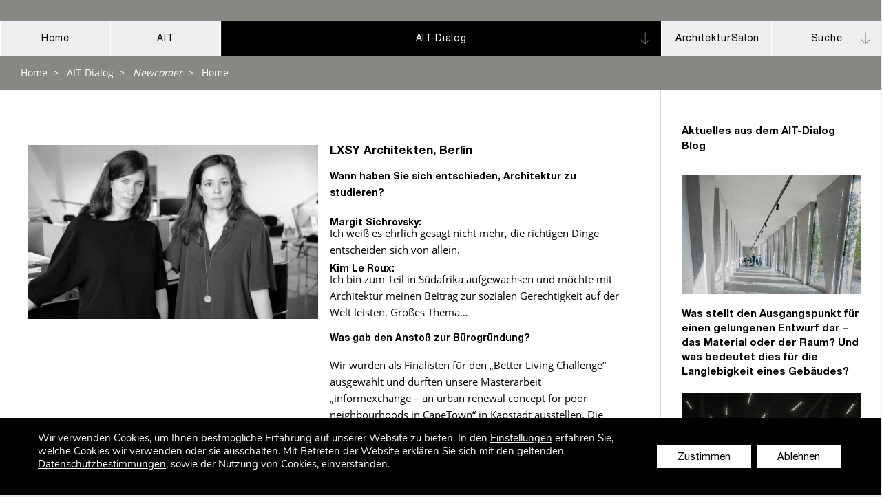

--- FILE ---
content_type: text/html; charset=UTF-8
request_url: https://ait-xia-dialog.de/gkt-newcomer/page/2/
body_size: 29221
content:
<!DOCTYPE html>
<html lang="de-DE">
<head>
<meta charset="UTF-8"/>
<link rel="profile" href="https://gmpg.org/xfn/11">
<link rel="pingback" href="https://ait-xia-dialog.de/xmlrpc.php">
<meta name="viewport" content="width=device-width, initial-scale=1, maximum-scale=1"/>
<link rel="icon" href="https://ait-xia-dialog.de/wp-content/themes/ait_gkt_xia/favicon.ico" type="image/x-icon"/>
<link rel="shortcut icon" href="https://ait-xia-dialog.de/wp-content/themes/ait_gkt_xia/favicon.ico" type="image/x-icon"/>
<meta name="description" content="AIT – eine der führenden europäischen Architektur-Zeitschriften mit dem Schwerpunkt Innenraum">
<meta name="keywords" content="Architektur, Innenraum, Interior Design, Architektur, Zeitschrift, Fachmedium des Jahres, Stuttgart, Hamburg, AIT Dialog, Architektursalon">
<meta name="author" content="AIT / xia / AIT Dialog">
<meta name="robots" content="index, follow">
<title>Newcomer &#8211; Seite 2 &#8211; AIT | AIT-Dialog</title>
<meta name='robots' content='max-image-preview:large'/>
<link rel="alternate" type="application/rss+xml" title="AIT | AIT-Dialog &raquo; Feed" href="https://ait-xia-dialog.de/feed/"/>
<link rel="alternate" type="application/rss+xml" title="AIT | AIT-Dialog &raquo; Kommentar-Feed" href="https://ait-xia-dialog.de/comments/feed/"/>
<link rel="alternate" type="application/rss+xml" title="AIT | AIT-Dialog &raquo; Newcomer-Feed" href="https://ait-xia-dialog.de/gkt-newcomer/feed/"/>
<style id='wp-img-auto-sizes-contain-inline-css'>img:is([sizes=auto i],[sizes^="auto," i]){contain-intrinsic-size:3000px 1500px}</style>
<link rel='stylesheet' id='mediaelement-css' href='//ait-xia-dialog.de/wp-content/cache/wpfc-minified/8x4ouq42/7xbly.css' type='text/css' media='all'/>
<link rel='stylesheet' id='wp-mediaelement-css' href='//ait-xia-dialog.de/wp-content/cache/wpfc-minified/9ltmksdz/7xbly.css' type='text/css' media='all'/>
<link rel='stylesheet' id='view_editor_gutenberg_frontend_assets-css' href='//ait-xia-dialog.de/wp-content/cache/wpfc-minified/ft9we0wt/7xbly.css' type='text/css' media='all'/>
<style id='view_editor_gutenberg_frontend_assets-inline-css'>.wpv-sort-list-dropdown.wpv-sort-list-dropdown-style-default > span.wpv-sort-list,.wpv-sort-list-dropdown.wpv-sort-list-dropdown-style-default .wpv-sort-list-item{border-color:#cdcdcd;}.wpv-sort-list-dropdown.wpv-sort-list-dropdown-style-default .wpv-sort-list-item a{color:#444;background-color:#fff;}.wpv-sort-list-dropdown.wpv-sort-list-dropdown-style-default a:hover,.wpv-sort-list-dropdown.wpv-sort-list-dropdown-style-default a:focus{color:#000;background-color:#eee;}.wpv-sort-list-dropdown.wpv-sort-list-dropdown-style-default .wpv-sort-list-item.wpv-sort-list-current a{color:#000;background-color:#eee;}
.wpv-sort-list-dropdown.wpv-sort-list-dropdown-style-default > span.wpv-sort-list,.wpv-sort-list-dropdown.wpv-sort-list-dropdown-style-default .wpv-sort-list-item{border-color:#cdcdcd;}.wpv-sort-list-dropdown.wpv-sort-list-dropdown-style-default .wpv-sort-list-item a{color:#444;background-color:#fff;}.wpv-sort-list-dropdown.wpv-sort-list-dropdown-style-default a:hover,.wpv-sort-list-dropdown.wpv-sort-list-dropdown-style-default a:focus{color:#000;background-color:#eee;}.wpv-sort-list-dropdown.wpv-sort-list-dropdown-style-default .wpv-sort-list-item.wpv-sort-list-current a{color:#000;background-color:#eee;}.wpv-sort-list-dropdown.wpv-sort-list-dropdown-style-grey > span.wpv-sort-list,.wpv-sort-list-dropdown.wpv-sort-list-dropdown-style-grey .wpv-sort-list-item{border-color:#cdcdcd;}.wpv-sort-list-dropdown.wpv-sort-list-dropdown-style-grey .wpv-sort-list-item a{color:#444;background-color:#eeeeee;}.wpv-sort-list-dropdown.wpv-sort-list-dropdown-style-grey a:hover,.wpv-sort-list-dropdown.wpv-sort-list-dropdown-style-grey a:focus{color:#000;background-color:#e5e5e5;}.wpv-sort-list-dropdown.wpv-sort-list-dropdown-style-grey .wpv-sort-list-item.wpv-sort-list-current a{color:#000;background-color:#e5e5e5;}
.wpv-sort-list-dropdown.wpv-sort-list-dropdown-style-default > span.wpv-sort-list,.wpv-sort-list-dropdown.wpv-sort-list-dropdown-style-default .wpv-sort-list-item{border-color:#cdcdcd;}.wpv-sort-list-dropdown.wpv-sort-list-dropdown-style-default .wpv-sort-list-item a{color:#444;background-color:#fff;}.wpv-sort-list-dropdown.wpv-sort-list-dropdown-style-default a:hover,.wpv-sort-list-dropdown.wpv-sort-list-dropdown-style-default a:focus{color:#000;background-color:#eee;}.wpv-sort-list-dropdown.wpv-sort-list-dropdown-style-default .wpv-sort-list-item.wpv-sort-list-current a{color:#000;background-color:#eee;}.wpv-sort-list-dropdown.wpv-sort-list-dropdown-style-grey > span.wpv-sort-list,.wpv-sort-list-dropdown.wpv-sort-list-dropdown-style-grey .wpv-sort-list-item{border-color:#cdcdcd;}.wpv-sort-list-dropdown.wpv-sort-list-dropdown-style-grey .wpv-sort-list-item a{color:#444;background-color:#eeeeee;}.wpv-sort-list-dropdown.wpv-sort-list-dropdown-style-grey a:hover,.wpv-sort-list-dropdown.wpv-sort-list-dropdown-style-grey a:focus{color:#000;background-color:#e5e5e5;}.wpv-sort-list-dropdown.wpv-sort-list-dropdown-style-grey .wpv-sort-list-item.wpv-sort-list-current a{color:#000;background-color:#e5e5e5;}.wpv-sort-list-dropdown.wpv-sort-list-dropdown-style-blue > span.wpv-sort-list,.wpv-sort-list-dropdown.wpv-sort-list-dropdown-style-blue .wpv-sort-list-item{border-color:#0099cc;}.wpv-sort-list-dropdown.wpv-sort-list-dropdown-style-blue .wpv-sort-list-item a{color:#444;background-color:#cbddeb;}.wpv-sort-list-dropdown.wpv-sort-list-dropdown-style-blue a:hover,.wpv-sort-list-dropdown.wpv-sort-list-dropdown-style-blue a:focus{color:#000;background-color:#95bedd;}.wpv-sort-list-dropdown.wpv-sort-list-dropdown-style-blue .wpv-sort-list-item.wpv-sort-list-current a{color:#000;background-color:#95bedd;}</style>
<link rel='stylesheet' id='edsanimate-animo-css-css' href='//ait-xia-dialog.de/wp-content/cache/wpfc-minified/8a65b4yw/7xbly.css' type='text/css' media='all'/>
<link rel='stylesheet' id='columns-css' href='//ait-xia-dialog.de/wp-content/cache/wpfc-minified/f2a996ml/7xbly.css' type='text/css' media='all'/>
<link rel='stylesheet' id='cf7mls-css' href='//ait-xia-dialog.de/wp-content/cache/wpfc-minified/95i520p3/7xbly.css' type='text/css' media='all'/>
<link rel='stylesheet' id='contact-form-7-css' href='//ait-xia-dialog.de/wp-content/cache/wpfc-minified/dgt1sybe/7xbly.css' type='text/css' media='all'/>
<link rel='stylesheet' id='nbcpf-intlTelInput-style-css' href='//ait-xia-dialog.de/wp-content/cache/wpfc-minified/7j4aqe30/7xbly.css' type='text/css' media='all'/>
<link rel='stylesheet' id='nbcpf-countryFlag-style-css' href='//ait-xia-dialog.de/wp-content/cache/wpfc-minified/6zbqqq9i/7xbly.css' type='text/css' media='all'/>
<link rel='stylesheet' id='fontawesome-css' href='//ait-xia-dialog.de/wp-content/cache/wpfc-minified/2f4am1v7/7xbly.css' type='text/css' media='all'/>
<link rel='stylesheet' id='omsc-shortcodes-css' href='//ait-xia-dialog.de/wp-content/cache/wpfc-minified/2znengyc/7xbly.css' type='text/css' media='all'/>
<link rel='stylesheet' id='omsc-shortcodes-tablet-css' href='//ait-xia-dialog.de/wp-content/cache/wpfc-minified/q4a1r34/7xbly.css' type='text/css' media='screen and (min-width: 768px) and (max-width: 959px)'/>
<link rel='stylesheet' id='omsc-shortcodes-mobile-css' href='//ait-xia-dialog.de/wp-content/cache/wpfc-minified/2rene4dt/7xbly.css' type='text/css' media='screen and (max-width: 767px)'/>
<link rel='stylesheet' id='responsive-lightbox-swipebox-css' href='https://ait-xia-dialog.de/wp-content/plugins/responsive-lightbox/assets/swipebox/swipebox.min.css?ver=1.5.2' type='text/css' media='all'/>
<link rel='stylesheet' id='font-awesome-v4shim-css' href='//ait-xia-dialog.de/wp-content/cache/wpfc-minified/6xhdjv78/7xbly.css' type='text/css' media='screen'/>
<link rel='stylesheet' id='font-awesome-css' href='//ait-xia-dialog.de/wp-content/cache/wpfc-minified/dsxx4zme/7xbly.css' type='text/css' media='screen'/>
<link rel='stylesheet' id='bg-shce-genericons-css' href='//ait-xia-dialog.de/wp-content/cache/wpfc-minified/95aqfnzk/7xbly.css' type='text/css' media='all'/>
<link rel='stylesheet' id='bg-show-hide-css' href='//ait-xia-dialog.de/wp-content/cache/wpfc-minified/1r5wnjil/7xbly.css' type='text/css' media='all'/>
<link rel='stylesheet' id='wpml-legacy-dropdown-0-css' href='//ait-xia-dialog.de/wp-content/cache/wpfc-minified/d4zibh4t/7xbly.css' type='text/css' media='all'/>
<link rel='stylesheet' id='wpex-style-css' href='https://ait-xia-dialog.de/wp-content/themes/ait_gkt_xia/style.css?ver=6.9' type='text/css' media='all'/>
<link rel='stylesheet' id='responsive-css' href='https://ait-xia-dialog.de/wp-content/themes/ait_gkt_xia/css/responsive.css?ver=6.9' type='text/css' media='all'/>
<link rel='stylesheet' id='upw_theme_standard-css' href='//ait-xia-dialog.de/wp-content/cache/wpfc-minified/30gxr8cj/7xbly.css' type='text/css' media='all'/>
<link rel='stylesheet' id='toolset-maps-fixes-css' href='//ait-xia-dialog.de/wp-content/cache/wpfc-minified/l9vif948/7xbly.css' type='text/css' media='all'/>
<link rel='stylesheet' id='new-royalslider-core-css-css' href='//ait-xia-dialog.de/wp-content/cache/wpfc-minified/lykqrzkx/7xbly.css' type='text/css' media='all'/>
<link rel='stylesheet' id='rsUni-css-css' href='//ait-xia-dialog.de/wp-content/cache/wpfc-minified/m7t7bfom/7xbly.css' type='text/css' media='all'/>
<link rel='stylesheet' id='cf7cf-style-css' href='https://ait-xia-dialog.de/wp-content/plugins/cf7-conditional-fields/style.css?ver=2.6.7' type='text/css' media='all'/>
<link rel='stylesheet' id='ubermenu-css' href='https://ait-xia-dialog.de/wp-content/plugins/ubermenu/pro/assets/css/ubermenu.min.css?ver=3.2.4' type='text/css' media='all'/>
<link rel='stylesheet' id='ubermenu-black-white-2-css' href='https://ait-xia-dialog.de/wp-content/plugins/ubermenu/assets/css/skins/blackwhite2.css?ver=6.9' type='text/css' media='all'/>
<link rel='stylesheet' id='moove_gdpr_frontend-css' href='//ait-xia-dialog.de/wp-content/cache/wpfc-minified/7ikz4kj0/ftbe3.css' type='text/css' media='all'/>
<style id='moove_gdpr_frontend-inline-css'>#moove_gdpr_cookie_modal,#moove_gdpr_cookie_info_bar,.gdpr_cookie_settings_shortcode_content{font-family:&#039;Nunito&#039;,sans-serif}#moove_gdpr_save_popup_settings_button{background-color:#373737;color:#fff}#moove_gdpr_save_popup_settings_button:hover{background-color:#000}#moove_gdpr_cookie_info_bar .moove-gdpr-info-bar-container .moove-gdpr-info-bar-content a.mgbutton,#moove_gdpr_cookie_info_bar .moove-gdpr-info-bar-container .moove-gdpr-info-bar-content button.mgbutton{background-color:#0a0a0a}#moove_gdpr_cookie_modal .moove-gdpr-modal-content .moove-gdpr-modal-footer-content .moove-gdpr-button-holder a.mgbutton,#moove_gdpr_cookie_modal .moove-gdpr-modal-content .moove-gdpr-modal-footer-content .moove-gdpr-button-holder button.mgbutton,.gdpr_cookie_settings_shortcode_content .gdpr-shr-button.button-green{background-color:#0a0a0a;border-color:#0a0a0a}#moove_gdpr_cookie_modal .moove-gdpr-modal-content .moove-gdpr-modal-footer-content .moove-gdpr-button-holder a.mgbutton:hover,#moove_gdpr_cookie_modal .moove-gdpr-modal-content .moove-gdpr-modal-footer-content .moove-gdpr-button-holder button.mgbutton:hover,.gdpr_cookie_settings_shortcode_content .gdpr-shr-button.button-green:hover{background-color:#fff;color:#0a0a0a}#moove_gdpr_cookie_modal .moove-gdpr-modal-content .moove-gdpr-modal-close i,#moove_gdpr_cookie_modal .moove-gdpr-modal-content .moove-gdpr-modal-close span.gdpr-icon{background-color:#0a0a0a;border:1px solid #0a0a0a}#moove_gdpr_cookie_info_bar span.moove-gdpr-infobar-allow-all.focus-g,#moove_gdpr_cookie_info_bar span.moove-gdpr-infobar-allow-all:focus,#moove_gdpr_cookie_info_bar button.moove-gdpr-infobar-allow-all.focus-g,#moove_gdpr_cookie_info_bar button.moove-gdpr-infobar-allow-all:focus,#moove_gdpr_cookie_info_bar span.moove-gdpr-infobar-reject-btn.focus-g,#moove_gdpr_cookie_info_bar span.moove-gdpr-infobar-reject-btn:focus,#moove_gdpr_cookie_info_bar button.moove-gdpr-infobar-reject-btn.focus-g,#moove_gdpr_cookie_info_bar button.moove-gdpr-infobar-reject-btn:focus,#moove_gdpr_cookie_info_bar span.change-settings-button.focus-g,#moove_gdpr_cookie_info_bar span.change-settings-button:focus,#moove_gdpr_cookie_info_bar button.change-settings-button.focus-g,#moove_gdpr_cookie_info_bar button.change-settings-button:focus{-webkit-box-shadow:0 0 1px 3px #0a0a0a;-moz-box-shadow:0 0 1px 3px #0a0a0a;box-shadow:0 0 1px 3px #0a0a0a}#moove_gdpr_cookie_modal .moove-gdpr-modal-content .moove-gdpr-modal-close i:hover,#moove_gdpr_cookie_modal .moove-gdpr-modal-content .moove-gdpr-modal-close span.gdpr-icon:hover,#moove_gdpr_cookie_info_bar span[data-href]>u.change-settings-button{color:#0a0a0a}#moove_gdpr_cookie_modal .moove-gdpr-modal-content .moove-gdpr-modal-left-content #moove-gdpr-menu li.menu-item-selected a span.gdpr-icon,#moove_gdpr_cookie_modal .moove-gdpr-modal-content .moove-gdpr-modal-left-content #moove-gdpr-menu li.menu-item-selected button span.gdpr-icon{color:inherit}#moove_gdpr_cookie_modal .moove-gdpr-modal-content .moove-gdpr-modal-left-content #moove-gdpr-menu li a span.gdpr-icon,#moove_gdpr_cookie_modal .moove-gdpr-modal-content .moove-gdpr-modal-left-content #moove-gdpr-menu li button span.gdpr-icon{color:inherit}#moove_gdpr_cookie_modal .gdpr-acc-link{line-height:0;font-size:0;color:transparent;position:absolute}#moove_gdpr_cookie_modal .moove-gdpr-modal-content .moove-gdpr-modal-close:hover i,#moove_gdpr_cookie_modal .moove-gdpr-modal-content .moove-gdpr-modal-left-content #moove-gdpr-menu li a,#moove_gdpr_cookie_modal .moove-gdpr-modal-content .moove-gdpr-modal-left-content #moove-gdpr-menu li button,#moove_gdpr_cookie_modal .moove-gdpr-modal-content .moove-gdpr-modal-left-content #moove-gdpr-menu li button i,#moove_gdpr_cookie_modal .moove-gdpr-modal-content .moove-gdpr-modal-left-content #moove-gdpr-menu li a i,#moove_gdpr_cookie_modal .moove-gdpr-modal-content .moove-gdpr-tab-main .moove-gdpr-tab-main-content a:hover,#moove_gdpr_cookie_info_bar.moove-gdpr-dark-scheme .moove-gdpr-info-bar-container .moove-gdpr-info-bar-content a.mgbutton:hover,#moove_gdpr_cookie_info_bar.moove-gdpr-dark-scheme .moove-gdpr-info-bar-container .moove-gdpr-info-bar-content button.mgbutton:hover,#moove_gdpr_cookie_info_bar.moove-gdpr-dark-scheme .moove-gdpr-info-bar-container .moove-gdpr-info-bar-content a:hover,#moove_gdpr_cookie_info_bar.moove-gdpr-dark-scheme .moove-gdpr-info-bar-container .moove-gdpr-info-bar-content button:hover,#moove_gdpr_cookie_info_bar.moove-gdpr-dark-scheme .moove-gdpr-info-bar-container .moove-gdpr-info-bar-content span.change-settings-button:hover,#moove_gdpr_cookie_info_bar.moove-gdpr-dark-scheme .moove-gdpr-info-bar-container .moove-gdpr-info-bar-content button.change-settings-button:hover,#moove_gdpr_cookie_info_bar.moove-gdpr-dark-scheme .moove-gdpr-info-bar-container .moove-gdpr-info-bar-content u.change-settings-button:hover,#moove_gdpr_cookie_info_bar span[data-href]>u.change-settings-button,#moove_gdpr_cookie_info_bar.moove-gdpr-dark-scheme .moove-gdpr-info-bar-container .moove-gdpr-info-bar-content a.mgbutton.focus-g,#moove_gdpr_cookie_info_bar.moove-gdpr-dark-scheme .moove-gdpr-info-bar-container .moove-gdpr-info-bar-content button.mgbutton.focus-g,#moove_gdpr_cookie_info_bar.moove-gdpr-dark-scheme .moove-gdpr-info-bar-container .moove-gdpr-info-bar-content a.focus-g,#moove_gdpr_cookie_info_bar.moove-gdpr-dark-scheme .moove-gdpr-info-bar-container .moove-gdpr-info-bar-content button.focus-g,#moove_gdpr_cookie_info_bar.moove-gdpr-dark-scheme .moove-gdpr-info-bar-container .moove-gdpr-info-bar-content a.mgbutton:focus,#moove_gdpr_cookie_info_bar.moove-gdpr-dark-scheme .moove-gdpr-info-bar-container .moove-gdpr-info-bar-content button.mgbutton:focus,#moove_gdpr_cookie_info_bar.moove-gdpr-dark-scheme .moove-gdpr-info-bar-container .moove-gdpr-info-bar-content a:focus,#moove_gdpr_cookie_info_bar.moove-gdpr-dark-scheme .moove-gdpr-info-bar-container .moove-gdpr-info-bar-content button:focus,#moove_gdpr_cookie_info_bar.moove-gdpr-dark-scheme .moove-gdpr-info-bar-container .moove-gdpr-info-bar-content span.change-settings-button.focus-g,span.change-settings-button:focus,button.change-settings-button.focus-g,button.change-settings-button:focus,#moove_gdpr_cookie_info_bar.moove-gdpr-dark-scheme .moove-gdpr-info-bar-container .moove-gdpr-info-bar-content u.change-settings-button.focus-g,#moove_gdpr_cookie_info_bar.moove-gdpr-dark-scheme .moove-gdpr-info-bar-container .moove-gdpr-info-bar-content u.change-settings-button:focus{color:#0a0a0a}#moove_gdpr_cookie_modal .moove-gdpr-branding.focus-g span,#moove_gdpr_cookie_modal .moove-gdpr-modal-content .moove-gdpr-tab-main a.focus-g,#moove_gdpr_cookie_modal .moove-gdpr-modal-content .moove-gdpr-tab-main .gdpr-cd-details-toggle.focus-g{color:#0a0a0a}#moove_gdpr_cookie_modal.gdpr_lightbox-hide{display:none}#moove_gdpr_cookie_info_bar .moove-gdpr-info-bar-container .moove-gdpr-info-bar-content a.mgbutton,#moove_gdpr_cookie_info_bar .moove-gdpr-info-bar-container .moove-gdpr-info-bar-content button.mgbutton,#moove_gdpr_cookie_modal .moove-gdpr-modal-content .moove-gdpr-modal-footer-content .moove-gdpr-button-holder a.mgbutton,#moove_gdpr_cookie_modal .moove-gdpr-modal-content .moove-gdpr-modal-footer-content .moove-gdpr-button-holder button.mgbutton,.gdpr-shr-button,#moove_gdpr_cookie_info_bar .moove-gdpr-infobar-close-btn{border-radius:0}</style>
<script src="https://ait-xia-dialog.de/wp-content/plugins/wp-views/vendor/toolset/common-es/public/toolset-common-es-frontend.js?ver=175000" id="toolset-common-es-frontend-js"></script>
<script src="https://ait-xia-dialog.de/wp-includes/js/jquery/jquery.min.js?ver=3.7.1" id="jquery-core-js"></script>
<script src="https://ait-xia-dialog.de/wp-includes/js/jquery/jquery-migrate.min.js?ver=3.4.1" id="jquery-migrate-js"></script>
<script src="https://ait-xia-dialog.de/wp-content/plugins/jquery-vertical-accordion-menu/js/jquery.hoverIntent.minified.js?ver=6.9" id="jqueryhoverintent-js"></script>
<script src="https://ait-xia-dialog.de/wp-content/plugins/jquery-vertical-accordion-menu/js/jquery.cookie.js?ver=6.9" id="jquerycookie-js"></script>
<script src="https://ait-xia-dialog.de/wp-content/plugins/jquery-vertical-accordion-menu/js/jquery.dcjqaccordion.2.9.js?ver=6.9" id="dcjqaccordion-js"></script>
<script src="https://ait-xia-dialog.de/wp-content/plugins/responsive-lightbox/assets/infinitescroll/infinite-scroll.pkgd.min.js?ver=4.0.1" id="responsive-lightbox-infinite-scroll-js"></script>
<script id="snazzymaps-js-js-extra">var SnazzyDataForSnazzyMaps=[];
SnazzyDataForSnazzyMaps={"id":24358,"name":"Blue","description":"Blue Color schemed map","url":"https:\/\/snazzymaps.com\/style\/24358\/blue","imageUrl":"https:\/\/snazzy-maps-cdn.azureedge.net\/assets\/24358-blue.png?v=20170412113006","json":"[{\"featureType\":\"all\",\"elementType\":\"all\",\"stylers\":[{\"hue\":\"#008eff\"}]},{\"featureType\":\"poi\",\"elementType\":\"all\",\"stylers\":[{\"visibility\":\"off\"}]},{\"featureType\":\"road\",\"elementType\":\"all\",\"stylers\":[{\"saturation\":\"0\"},{\"lightness\":\"0\"}]},{\"featureType\":\"transit\",\"elementType\":\"all\",\"stylers\":[{\"visibility\":\"off\"}]},{\"featureType\":\"water\",\"elementType\":\"all\",\"stylers\":[{\"visibility\":\"simplified\"},{\"saturation\":\"-60\"},{\"lightness\":\"-20\"}]}]","views":4042,"favorites":23,"createdBy":{"name":"Kelly Lee","url":null},"createdOn":"2015-06-12T14:36:31.027","tags":["dark","greyscale","monochrome"],"colors":["blue","gray"]};
//# sourceURL=snazzymaps-js-js-extra</script>
<script src="https://ait-xia-dialog.de/wp-content/plugins/snazzy-maps/snazzymaps.js?ver=1.5.0" id="snazzymaps-js-js"></script>
<script src="https://ait-xia-dialog.de/wp-content/plugins/wonderplugin-lightbox-trial/engine/wonderpluginlightbox.js?ver=9.6" id="wonderplugin-lightbox-script-js"></script>
<script src="https://ait-xia-dialog.de/wp-content/plugins/sitepress-multilingual-cms/templates/language-switchers/legacy-dropdown/script.min.js?ver=1" id="wpml-legacy-dropdown-0-js"></script>
<script src="https://ait-xia-dialog.de/wp-content/themes/ait_gkt_xia/js/swipebox.js?ver=6.9" id="swipebox-js"></script>
<script src="https://ait-xia-dialog.de/wp-content/themes/ait_gkt_xia/js/custom.js?ver=6.9" id="custom-js"></script>
<link rel="https://api.w.org/" href="https://ait-xia-dialog.de/wp-json/"/><link rel="EditURI" type="application/rsd+xml" title="RSD" href="https://ait-xia-dialog.de/xmlrpc.php?rsd"/>
<meta name="generator" content="WordPress 6.9"/>
<meta name="generator" content="WPML ver:4.8.6 stt:1,3;"/>
<style>div[id^="wpcf7-f453073-p"] button.cf7mls_next{}div[id^="wpcf7-f453073-p"] button.cf7mls_back{}div[id^="wpcf7-f452968-p"] button.cf7mls_next{}div[id^="wpcf7-f452968-p"] button.cf7mls_back{}div[id^="wpcf7-f452920-p"] button.cf7mls_next{}div[id^="wpcf7-f452920-p"] button.cf7mls_back{}div[id^="wpcf7-f452918-p"] button.cf7mls_next{}div[id^="wpcf7-f452918-p"] button.cf7mls_back{}div[id^="wpcf7-f452871-p"] button.cf7mls_next{}div[id^="wpcf7-f452871-p"] button.cf7mls_back{}div[id^="wpcf7-f452849-p"] button.cf7mls_next{}div[id^="wpcf7-f452849-p"] button.cf7mls_back{}div[id^="wpcf7-f452660-p"] button.cf7mls_next{}div[id^="wpcf7-f452660-p"] button.cf7mls_back{}div[id^="wpcf7-f452656-p"] button.cf7mls_next{}div[id^="wpcf7-f452656-p"] button.cf7mls_back{}div[id^="wpcf7-f452554-p"] button.cf7mls_next{}div[id^="wpcf7-f452554-p"] button.cf7mls_back{}div[id^="wpcf7-f452469-p"] button.cf7mls_next{}div[id^="wpcf7-f452469-p"] button.cf7mls_back{}div[id^="wpcf7-f452260-p"] button.cf7mls_next{}div[id^="wpcf7-f452260-p"] button.cf7mls_back{}div[id^="wpcf7-f452229-p"] button.cf7mls_next{}div[id^="wpcf7-f452229-p"] button.cf7mls_back{}div[id^="wpcf7-f451948-p"] button.cf7mls_next{}div[id^="wpcf7-f451948-p"] button.cf7mls_back{}div[id^="wpcf7-f451786-p"] button.cf7mls_next{}div[id^="wpcf7-f451786-p"] button.cf7mls_back{}div[id^="wpcf7-f451771-p"] button.cf7mls_next{}div[id^="wpcf7-f451771-p"] button.cf7mls_back{}div[id^="wpcf7-f451753-p"] button.cf7mls_next{}div[id^="wpcf7-f451753-p"] button.cf7mls_back{}div[id^="wpcf7-f451741-p"] button.cf7mls_next{}div[id^="wpcf7-f451741-p"] button.cf7mls_back{}div[id^="wpcf7-f451740-p"] button.cf7mls_next{}div[id^="wpcf7-f451740-p"] button.cf7mls_back{}div[id^="wpcf7-f451736-p"] button.cf7mls_next{}div[id^="wpcf7-f451736-p"] button.cf7mls_back{}div[id^="wpcf7-f451692-p"] button.cf7mls_next{}div[id^="wpcf7-f451692-p"] button.cf7mls_back{}div[id^="wpcf7-f451348-p"] button.cf7mls_next{}div[id^="wpcf7-f451348-p"] button.cf7mls_back{}div[id^="wpcf7-f451064-p"] button.cf7mls_next{}div[id^="wpcf7-f451064-p"] button.cf7mls_back{}div[id^="wpcf7-f451056-p"] button.cf7mls_next{}div[id^="wpcf7-f451056-p"] button.cf7mls_back{}div[id^="wpcf7-f451054-p"] button.cf7mls_next{}div[id^="wpcf7-f451054-p"] button.cf7mls_back{}div[id^="wpcf7-f450999-p"] button.cf7mls_next{}div[id^="wpcf7-f450999-p"] button.cf7mls_back{}div[id^="wpcf7-f450925-p"] button.cf7mls_next{}div[id^="wpcf7-f450925-p"] button.cf7mls_back{}div[id^="wpcf7-f450594-p"] button.cf7mls_next{}div[id^="wpcf7-f450594-p"] button.cf7mls_back{}div[id^="wpcf7-f450590-p"] button.cf7mls_next{}div[id^="wpcf7-f450590-p"] button.cf7mls_back{}div[id^="wpcf7-f450469-p"] button.cf7mls_next{}div[id^="wpcf7-f450469-p"] button.cf7mls_back{}div[id^="wpcf7-f450465-p"] button.cf7mls_next{}div[id^="wpcf7-f450465-p"] button.cf7mls_back{}div[id^="wpcf7-f450443-p"] button.cf7mls_next{}div[id^="wpcf7-f450443-p"] button.cf7mls_back{}div[id^="wpcf7-f450250-p"] button.cf7mls_next{}div[id^="wpcf7-f450250-p"] button.cf7mls_back{}div[id^="wpcf7-f450211-p"] button.cf7mls_next{}div[id^="wpcf7-f450211-p"] button.cf7mls_back{}div[id^="wpcf7-f450170-p"] button.cf7mls_next{}div[id^="wpcf7-f450170-p"] button.cf7mls_back{}div[id^="wpcf7-f450162-p"] button.cf7mls_next{}div[id^="wpcf7-f450162-p"] button.cf7mls_back{}div[id^="wpcf7-f450148-p"] button.cf7mls_next{}div[id^="wpcf7-f450148-p"] button.cf7mls_back{}div[id^="wpcf7-f450134-p"] button.cf7mls_next{}div[id^="wpcf7-f450134-p"] button.cf7mls_back{}div[id^="wpcf7-f449051-p"] button.cf7mls_next{}div[id^="wpcf7-f449051-p"] button.cf7mls_back{}div[id^="wpcf7-f448759-p"] button.cf7mls_next{}div[id^="wpcf7-f448759-p"] button.cf7mls_back{}div[id^="wpcf7-f448758-p"] button.cf7mls_next{}div[id^="wpcf7-f448758-p"] button.cf7mls_back{}div[id^="wpcf7-f448164-p"] button.cf7mls_next{}div[id^="wpcf7-f448164-p"] button.cf7mls_back{}div[id^="wpcf7-f448120-p"] button.cf7mls_next{}div[id^="wpcf7-f448120-p"] button.cf7mls_back{}div[id^="wpcf7-f447432-p"] button.cf7mls_next{}div[id^="wpcf7-f447432-p"] button.cf7mls_back{}div[id^="wpcf7-f447219-p"] button.cf7mls_next{}div[id^="wpcf7-f447219-p"] button.cf7mls_back{}div[id^="wpcf7-f447184-p"] button.cf7mls_next{}div[id^="wpcf7-f447184-p"] button.cf7mls_back{}div[id^="wpcf7-f447115-p"] button.cf7mls_next{}div[id^="wpcf7-f447115-p"] button.cf7mls_back{}div[id^="wpcf7-f446603-p"] button.cf7mls_next{}div[id^="wpcf7-f446603-p"] button.cf7mls_back{}div[id^="wpcf7-f446506-p"] button.cf7mls_next{}div[id^="wpcf7-f446506-p"] button.cf7mls_back{}div[id^="wpcf7-f446505-p"] button.cf7mls_next{}div[id^="wpcf7-f446505-p"] button.cf7mls_back{}div[id^="wpcf7-f446504-p"] button.cf7mls_next{}div[id^="wpcf7-f446504-p"] button.cf7mls_back{}div[id^="wpcf7-f446502-p"] button.cf7mls_next{}div[id^="wpcf7-f446502-p"] button.cf7mls_back{}div[id^="wpcf7-f446282-p"] button.cf7mls_next{}div[id^="wpcf7-f446282-p"] button.cf7mls_back{}div[id^="wpcf7-f445083-p"] button.cf7mls_next{}div[id^="wpcf7-f445083-p"] button.cf7mls_back{}div[id^="wpcf7-f444533-p"] button.cf7mls_next{}div[id^="wpcf7-f444533-p"] button.cf7mls_back{}div[id^="wpcf7-f444161-p"] button.cf7mls_next{}div[id^="wpcf7-f444161-p"] button.cf7mls_back{}div[id^="wpcf7-f444157-p"] button.cf7mls_next{}div[id^="wpcf7-f444157-p"] button.cf7mls_back{}div[id^="wpcf7-f444099-p"] button.cf7mls_next{}div[id^="wpcf7-f444099-p"] button.cf7mls_back{}div[id^="wpcf7-f444096-p"] button.cf7mls_next{}div[id^="wpcf7-f444096-p"] button.cf7mls_back{}div[id^="wpcf7-f443257-p"] button.cf7mls_next{}div[id^="wpcf7-f443257-p"] button.cf7mls_back{}div[id^="wpcf7-f443108-p"] button.cf7mls_next{}div[id^="wpcf7-f443108-p"] button.cf7mls_back{}div[id^="wpcf7-f443045-p"] button.cf7mls_next{}div[id^="wpcf7-f443045-p"] button.cf7mls_back{}div[id^="wpcf7-f442657-p"] button.cf7mls_next{}div[id^="wpcf7-f442657-p"] button.cf7mls_back{}div[id^="wpcf7-f442578-p"] button.cf7mls_next{}div[id^="wpcf7-f442578-p"] button.cf7mls_back{}div[id^="wpcf7-f442532-p"] button.cf7mls_next{}div[id^="wpcf7-f442532-p"] button.cf7mls_back{}div[id^="wpcf7-f442524-p"] button.cf7mls_next{}div[id^="wpcf7-f442524-p"] button.cf7mls_back{}div[id^="wpcf7-f441831-p"] button.cf7mls_next{}div[id^="wpcf7-f441831-p"] button.cf7mls_back{}div[id^="wpcf7-f441085-p"] button.cf7mls_next{}div[id^="wpcf7-f441085-p"] button.cf7mls_back{}div[id^="wpcf7-f440973-p"] button.cf7mls_next{}div[id^="wpcf7-f440973-p"] button.cf7mls_back{}div[id^="wpcf7-f440059-p"] button.cf7mls_next{}div[id^="wpcf7-f440059-p"] button.cf7mls_back{}div[id^="wpcf7-f439723-p"] button.cf7mls_next{}div[id^="wpcf7-f439723-p"] button.cf7mls_back{}div[id^="wpcf7-f439470-p"] button.cf7mls_next{}div[id^="wpcf7-f439470-p"] button.cf7mls_back{}div[id^="wpcf7-f438903-p"] button.cf7mls_next{}div[id^="wpcf7-f438903-p"] button.cf7mls_back{}div[id^="wpcf7-f437653-p"] button.cf7mls_next{}div[id^="wpcf7-f437653-p"] button.cf7mls_back{}div[id^="wpcf7-f437231-p"] button.cf7mls_next{}div[id^="wpcf7-f437231-p"] button.cf7mls_back{}div[id^="wpcf7-f437025-p"] button.cf7mls_next{}div[id^="wpcf7-f437025-p"] button.cf7mls_back{}div[id^="wpcf7-f436934-p"] button.cf7mls_next{}div[id^="wpcf7-f436934-p"] button.cf7mls_back{}div[id^="wpcf7-f436875-p"] button.cf7mls_next{}div[id^="wpcf7-f436875-p"] button.cf7mls_back{}div[id^="wpcf7-f436861-p"] button.cf7mls_next{}div[id^="wpcf7-f436861-p"] button.cf7mls_back{}div[id^="wpcf7-f436266-p"] button.cf7mls_next{}div[id^="wpcf7-f436266-p"] button.cf7mls_back{}div[id^="wpcf7-f435455-p"] button.cf7mls_next{}div[id^="wpcf7-f435455-p"] button.cf7mls_back{}div[id^="wpcf7-f435387-p"] button.cf7mls_next{}div[id^="wpcf7-f435387-p"] button.cf7mls_back{}div[id^="wpcf7-f435295-p"] button.cf7mls_next{}div[id^="wpcf7-f435295-p"] button.cf7mls_back{}div[id^="wpcf7-f435123-p"] button.cf7mls_next{}div[id^="wpcf7-f435123-p"] button.cf7mls_back{}div[id^="wpcf7-f434902-p"] button.cf7mls_next{}div[id^="wpcf7-f434902-p"] button.cf7mls_back{}div[id^="wpcf7-f434854-p"] button.cf7mls_next{}div[id^="wpcf7-f434854-p"] button.cf7mls_back{}div[id^="wpcf7-f434671-p"] button.cf7mls_next{}div[id^="wpcf7-f434671-p"] button.cf7mls_back{}div[id^="wpcf7-f434598-p"] button.cf7mls_next{}div[id^="wpcf7-f434598-p"] button.cf7mls_back{}div[id^="wpcf7-f433246-p"] button.cf7mls_next{}div[id^="wpcf7-f433246-p"] button.cf7mls_back{}div[id^="wpcf7-f433054-p"] button.cf7mls_next{}div[id^="wpcf7-f433054-p"] button.cf7mls_back{}div[id^="wpcf7-f432784-p"] button.cf7mls_next{}div[id^="wpcf7-f432784-p"] button.cf7mls_back{}div[id^="wpcf7-f432759-p"] button.cf7mls_next{}div[id^="wpcf7-f432759-p"] button.cf7mls_back{}div[id^="wpcf7-f432663-p"] button.cf7mls_next{}div[id^="wpcf7-f432663-p"] button.cf7mls_back{}div[id^="wpcf7-f432384-p"] button.cf7mls_next{}div[id^="wpcf7-f432384-p"] button.cf7mls_back{}div[id^="wpcf7-f432244-p"] button.cf7mls_next{}div[id^="wpcf7-f432244-p"] button.cf7mls_back{}div[id^="wpcf7-f431890-p"] button.cf7mls_next{}div[id^="wpcf7-f431890-p"] button.cf7mls_back{}div[id^="wpcf7-f431888-p"] button.cf7mls_next{}div[id^="wpcf7-f431888-p"] button.cf7mls_back{}div[id^="wpcf7-f431803-p"] button.cf7mls_next{}div[id^="wpcf7-f431803-p"] button.cf7mls_back{}div[id^="wpcf7-f430846-p"] button.cf7mls_next{}div[id^="wpcf7-f430846-p"] button.cf7mls_back{}div[id^="wpcf7-f430842-p"] button.cf7mls_next{}div[id^="wpcf7-f430842-p"] button.cf7mls_back{}div[id^="wpcf7-f430048-p"] button.cf7mls_next{}div[id^="wpcf7-f430048-p"] button.cf7mls_back{}div[id^="wpcf7-f430016-p"] button.cf7mls_next{}div[id^="wpcf7-f430016-p"] button.cf7mls_back{}div[id^="wpcf7-f429908-p"] button.cf7mls_next{}div[id^="wpcf7-f429908-p"] button.cf7mls_back{}div[id^="wpcf7-f429716-p"] button.cf7mls_next{}div[id^="wpcf7-f429716-p"] button.cf7mls_back{}div[id^="wpcf7-f429374-p"] button.cf7mls_next{}div[id^="wpcf7-f429374-p"] button.cf7mls_back{}div[id^="wpcf7-f429355-p"] button.cf7mls_next{}div[id^="wpcf7-f429355-p"] button.cf7mls_back{}div[id^="wpcf7-f426293-p"] button.cf7mls_next{}div[id^="wpcf7-f426293-p"] button.cf7mls_back{}div[id^="wpcf7-f426290-p"] button.cf7mls_next{}div[id^="wpcf7-f426290-p"] button.cf7mls_back{}div[id^="wpcf7-f425309-p"] button.cf7mls_next{}div[id^="wpcf7-f425309-p"] button.cf7mls_back{}div[id^="wpcf7-f425031-p"] button.cf7mls_next{}div[id^="wpcf7-f425031-p"] button.cf7mls_back{}div[id^="wpcf7-f424992-p"] button.cf7mls_next{}div[id^="wpcf7-f424992-p"] button.cf7mls_back{}div[id^="wpcf7-f424400-p"] button.cf7mls_next{}div[id^="wpcf7-f424400-p"] button.cf7mls_back{}div[id^="wpcf7-f424368-p"] button.cf7mls_next{}div[id^="wpcf7-f424368-p"] button.cf7mls_back{}div[id^="wpcf7-f423957-p"] button.cf7mls_next{}div[id^="wpcf7-f423957-p"] button.cf7mls_back{}div[id^="wpcf7-f423021-p"] button.cf7mls_next{}div[id^="wpcf7-f423021-p"] button.cf7mls_back{}div[id^="wpcf7-f423020-p"] button.cf7mls_next{}div[id^="wpcf7-f423020-p"] button.cf7mls_back{}div[id^="wpcf7-f422984-p"] button.cf7mls_next{}div[id^="wpcf7-f422984-p"] button.cf7mls_back{}div[id^="wpcf7-f422979-p"] button.cf7mls_next{}div[id^="wpcf7-f422979-p"] button.cf7mls_back{}div[id^="wpcf7-f422443-p"] button.cf7mls_next{}div[id^="wpcf7-f422443-p"] button.cf7mls_back{}div[id^="wpcf7-f422390-p"] button.cf7mls_next{}div[id^="wpcf7-f422390-p"] button.cf7mls_back{}div[id^="wpcf7-f420880-p"] button.cf7mls_next{}div[id^="wpcf7-f420880-p"] button.cf7mls_back{}div[id^="wpcf7-f420681-p"] button.cf7mls_next{}div[id^="wpcf7-f420681-p"] button.cf7mls_back{}div[id^="wpcf7-f419950-p"] button.cf7mls_next{}div[id^="wpcf7-f419950-p"] button.cf7mls_back{}div[id^="wpcf7-f419931-p"] button.cf7mls_next{}div[id^="wpcf7-f419931-p"] button.cf7mls_back{}div[id^="wpcf7-f419816-p"] button.cf7mls_next{}div[id^="wpcf7-f419816-p"] button.cf7mls_back{}div[id^="wpcf7-f419456-p"] button.cf7mls_next{}div[id^="wpcf7-f419456-p"] button.cf7mls_back{}div[id^="wpcf7-f419341-p"] button.cf7mls_next{}div[id^="wpcf7-f419341-p"] button.cf7mls_back{}div[id^="wpcf7-f419319-p"] button.cf7mls_next{}div[id^="wpcf7-f419319-p"] button.cf7mls_back{}div[id^="wpcf7-f419306-p"] button.cf7mls_next{}div[id^="wpcf7-f419306-p"] button.cf7mls_back{}div[id^="wpcf7-f419120-p"] button.cf7mls_next{}div[id^="wpcf7-f419120-p"] button.cf7mls_back{}div[id^="wpcf7-f418781-p"] button.cf7mls_next{}div[id^="wpcf7-f418781-p"] button.cf7mls_back{}div[id^="wpcf7-f417544-p"] button.cf7mls_next{}div[id^="wpcf7-f417544-p"] button.cf7mls_back{}div[id^="wpcf7-f416335-p"] button.cf7mls_next{}div[id^="wpcf7-f416335-p"] button.cf7mls_back{}div[id^="wpcf7-f416275-p"] button.cf7mls_next{}div[id^="wpcf7-f416275-p"] button.cf7mls_back{}div[id^="wpcf7-f415371-p"] button.cf7mls_next{}div[id^="wpcf7-f415371-p"] button.cf7mls_back{}div[id^="wpcf7-f415348-p"] button.cf7mls_next{}div[id^="wpcf7-f415348-p"] button.cf7mls_back{}div[id^="wpcf7-f414681-p"] button.cf7mls_next{}div[id^="wpcf7-f414681-p"] button.cf7mls_back{}div[id^="wpcf7-f414680-p"] button.cf7mls_next{}div[id^="wpcf7-f414680-p"] button.cf7mls_back{}div[id^="wpcf7-f413982-p"] button.cf7mls_next{}div[id^="wpcf7-f413982-p"] button.cf7mls_back{}div[id^="wpcf7-f412604-p"] button.cf7mls_next{}div[id^="wpcf7-f412604-p"] button.cf7mls_back{}div[id^="wpcf7-f412404-p"] button.cf7mls_next{}div[id^="wpcf7-f412404-p"] button.cf7mls_back{}div[id^="wpcf7-f411402-p"] button.cf7mls_next{}div[id^="wpcf7-f411402-p"] button.cf7mls_back{}div[id^="wpcf7-f410784-p"] button.cf7mls_next{}div[id^="wpcf7-f410784-p"] button.cf7mls_back{}div[id^="wpcf7-f410590-p"] button.cf7mls_next{}div[id^="wpcf7-f410590-p"] button.cf7mls_back{}div[id^="wpcf7-f410381-p"] button.cf7mls_next{}div[id^="wpcf7-f410381-p"] button.cf7mls_back{}div[id^="wpcf7-f410138-p"] button.cf7mls_next{}div[id^="wpcf7-f410138-p"] button.cf7mls_back{}div[id^="wpcf7-f410061-p"] button.cf7mls_next{}div[id^="wpcf7-f410061-p"] button.cf7mls_back{}div[id^="wpcf7-f409967-p"] button.cf7mls_next{}div[id^="wpcf7-f409967-p"] button.cf7mls_back{}div[id^="wpcf7-f409543-p"] button.cf7mls_next{}div[id^="wpcf7-f409543-p"] button.cf7mls_back{}div[id^="wpcf7-f409194-p"] button.cf7mls_next{}div[id^="wpcf7-f409194-p"] button.cf7mls_back{}div[id^="wpcf7-f407553-p"] button.cf7mls_next{}div[id^="wpcf7-f407553-p"] button.cf7mls_back{}div[id^="wpcf7-f406492-p"] button.cf7mls_next{}div[id^="wpcf7-f406492-p"] button.cf7mls_back{}div[id^="wpcf7-f406323-p"] button.cf7mls_next{}div[id^="wpcf7-f406323-p"] button.cf7mls_back{}div[id^="wpcf7-f405907-p"] button.cf7mls_next{}div[id^="wpcf7-f405907-p"] button.cf7mls_back{}div[id^="wpcf7-f404980-p"] button.cf7mls_next{}div[id^="wpcf7-f404980-p"] button.cf7mls_back{}div[id^="wpcf7-f404538-p"] button.cf7mls_next{}div[id^="wpcf7-f404538-p"] button.cf7mls_back{}div[id^="wpcf7-f404078-p"] button.cf7mls_next{}div[id^="wpcf7-f404078-p"] button.cf7mls_back{}div[id^="wpcf7-f403279-p"] button.cf7mls_next{}div[id^="wpcf7-f403279-p"] button.cf7mls_back{}div[id^="wpcf7-f403278-p"] button.cf7mls_next{}div[id^="wpcf7-f403278-p"] button.cf7mls_back{}div[id^="wpcf7-f403150-p"] button.cf7mls_next{}div[id^="wpcf7-f403150-p"] button.cf7mls_back{}div[id^="wpcf7-f403080-p"] button.cf7mls_next{}div[id^="wpcf7-f403080-p"] button.cf7mls_back{}div[id^="wpcf7-f403007-p"] button.cf7mls_next{}div[id^="wpcf7-f403007-p"] button.cf7mls_back{}div[id^="wpcf7-f401869-p"] button.cf7mls_next{}div[id^="wpcf7-f401869-p"] button.cf7mls_back{}div[id^="wpcf7-f401808-p"] button.cf7mls_next{}div[id^="wpcf7-f401808-p"] button.cf7mls_back{}div[id^="wpcf7-f400999-p"] button.cf7mls_next{}div[id^="wpcf7-f400999-p"] button.cf7mls_back{}div[id^="wpcf7-f400917-p"] button.cf7mls_next{}div[id^="wpcf7-f400917-p"] button.cf7mls_back{}div[id^="wpcf7-f400916-p"] button.cf7mls_next{}div[id^="wpcf7-f400916-p"] button.cf7mls_back{}div[id^="wpcf7-f400620-p"] button.cf7mls_next{}div[id^="wpcf7-f400620-p"] button.cf7mls_back{}div[id^="wpcf7-f399832-p"] button.cf7mls_next{}div[id^="wpcf7-f399832-p"] button.cf7mls_back{}div[id^="wpcf7-f399518-p"] button.cf7mls_next{}div[id^="wpcf7-f399518-p"] button.cf7mls_back{}div[id^="wpcf7-f399299-p"] button.cf7mls_next{}div[id^="wpcf7-f399299-p"] button.cf7mls_back{}div[id^="wpcf7-f399296-p"] button.cf7mls_next{}div[id^="wpcf7-f399296-p"] button.cf7mls_back{}div[id^="wpcf7-f399175-p"] button.cf7mls_next{}div[id^="wpcf7-f399175-p"] button.cf7mls_back{}div[id^="wpcf7-f399133-p"] button.cf7mls_next{}div[id^="wpcf7-f399133-p"] button.cf7mls_back{}div[id^="wpcf7-f399092-p"] button.cf7mls_next{}div[id^="wpcf7-f399092-p"] button.cf7mls_back{}div[id^="wpcf7-f398825-p"] button.cf7mls_next{}div[id^="wpcf7-f398825-p"] button.cf7mls_back{}div[id^="wpcf7-f398720-p"] button.cf7mls_next{}div[id^="wpcf7-f398720-p"] button.cf7mls_back{}div[id^="wpcf7-f396753-p"] button.cf7mls_next{}div[id^="wpcf7-f396753-p"] button.cf7mls_back{}div[id^="wpcf7-f396598-p"] button.cf7mls_next{}div[id^="wpcf7-f396598-p"] button.cf7mls_back{}div[id^="wpcf7-f396237-p"] button.cf7mls_next{}div[id^="wpcf7-f396237-p"] button.cf7mls_back{}div[id^="wpcf7-f396092-p"] button.cf7mls_next{}div[id^="wpcf7-f396092-p"] button.cf7mls_back{}div[id^="wpcf7-f396043-p"] button.cf7mls_next{}div[id^="wpcf7-f396043-p"] button.cf7mls_back{}div[id^="wpcf7-f395842-p"] button.cf7mls_next{}div[id^="wpcf7-f395842-p"] button.cf7mls_back{}div[id^="wpcf7-f395663-p"] button.cf7mls_next{}div[id^="wpcf7-f395663-p"] button.cf7mls_back{}div[id^="wpcf7-f395549-p"] button.cf7mls_next{}div[id^="wpcf7-f395549-p"] button.cf7mls_back{}div[id^="wpcf7-f395383-p"] button.cf7mls_next{}div[id^="wpcf7-f395383-p"] button.cf7mls_back{}div[id^="wpcf7-f394894-p"] button.cf7mls_next{}div[id^="wpcf7-f394894-p"] button.cf7mls_back{}div[id^="wpcf7-f393915-p"] button.cf7mls_next{}div[id^="wpcf7-f393915-p"] button.cf7mls_back{}div[id^="wpcf7-f393840-p"] button.cf7mls_next{}div[id^="wpcf7-f393840-p"] button.cf7mls_back{}div[id^="wpcf7-f393720-p"] button.cf7mls_next{}div[id^="wpcf7-f393720-p"] button.cf7mls_back{}div[id^="wpcf7-f393650-p"] button.cf7mls_next{}div[id^="wpcf7-f393650-p"] button.cf7mls_back{}div[id^="wpcf7-f393448-p"] button.cf7mls_next{}div[id^="wpcf7-f393448-p"] button.cf7mls_back{}div[id^="wpcf7-f393107-p"] button.cf7mls_next{}div[id^="wpcf7-f393107-p"] button.cf7mls_back{}div[id^="wpcf7-f393093-p"] button.cf7mls_next{}div[id^="wpcf7-f393093-p"] button.cf7mls_back{}div[id^="wpcf7-f393087-p"] button.cf7mls_next{}div[id^="wpcf7-f393087-p"] button.cf7mls_back{}div[id^="wpcf7-f393023-p"] button.cf7mls_next{}div[id^="wpcf7-f393023-p"] button.cf7mls_back{}div[id^="wpcf7-f392913-p"] button.cf7mls_next{}div[id^="wpcf7-f392913-p"] button.cf7mls_back{}div[id^="wpcf7-f392728-p"] button.cf7mls_next{}div[id^="wpcf7-f392728-p"] button.cf7mls_back{}div[id^="wpcf7-f392714-p"] button.cf7mls_next{}div[id^="wpcf7-f392714-p"] button.cf7mls_back{}div[id^="wpcf7-f392705-p"] button.cf7mls_next{}div[id^="wpcf7-f392705-p"] button.cf7mls_back{}div[id^="wpcf7-f392443-p"] button.cf7mls_next{}div[id^="wpcf7-f392443-p"] button.cf7mls_back{}div[id^="wpcf7-f392325-p"] button.cf7mls_next{}div[id^="wpcf7-f392325-p"] button.cf7mls_back{}div[id^="wpcf7-f392153-p"] button.cf7mls_next{}div[id^="wpcf7-f392153-p"] button.cf7mls_back{}div[id^="wpcf7-f391634-p"] button.cf7mls_next{}div[id^="wpcf7-f391634-p"] button.cf7mls_back{}div[id^="wpcf7-f391329-p"] button.cf7mls_next{}div[id^="wpcf7-f391329-p"] button.cf7mls_back{}div[id^="wpcf7-f389621-p"] button.cf7mls_next{}div[id^="wpcf7-f389621-p"] button.cf7mls_back{}div[id^="wpcf7-f388895-p"] button.cf7mls_next{}div[id^="wpcf7-f388895-p"] button.cf7mls_back{}div[id^="wpcf7-f388502-p"] button.cf7mls_next{}div[id^="wpcf7-f388502-p"] button.cf7mls_back{}div[id^="wpcf7-f388428-p"] button.cf7mls_next{}div[id^="wpcf7-f388428-p"] button.cf7mls_back{}div[id^="wpcf7-f388057-p"] button.cf7mls_next{}div[id^="wpcf7-f388057-p"] button.cf7mls_back{}div[id^="wpcf7-f387892-p"] button.cf7mls_next{}div[id^="wpcf7-f387892-p"] button.cf7mls_back{}div[id^="wpcf7-f387446-p"] button.cf7mls_next{}div[id^="wpcf7-f387446-p"] button.cf7mls_back{}div[id^="wpcf7-f387033-p"] button.cf7mls_next{}div[id^="wpcf7-f387033-p"] button.cf7mls_back{}div[id^="wpcf7-f386535-p"] button.cf7mls_next{}div[id^="wpcf7-f386535-p"] button.cf7mls_back{}div[id^="wpcf7-f386486-p"] button.cf7mls_next{}div[id^="wpcf7-f386486-p"] button.cf7mls_back{}div[id^="wpcf7-f385650-p"] button.cf7mls_next{}div[id^="wpcf7-f385650-p"] button.cf7mls_back{}div[id^="wpcf7-f385452-p"] button.cf7mls_next{}div[id^="wpcf7-f385452-p"] button.cf7mls_back{}div[id^="wpcf7-f385391-p"] button.cf7mls_next{}div[id^="wpcf7-f385391-p"] button.cf7mls_back{}div[id^="wpcf7-f385066-p"] button.cf7mls_next{}div[id^="wpcf7-f385066-p"] button.cf7mls_back{}div[id^="wpcf7-f384797-p"] button.cf7mls_next{}div[id^="wpcf7-f384797-p"] button.cf7mls_back{}div[id^="wpcf7-f384727-p"] button.cf7mls_next{}div[id^="wpcf7-f384727-p"] button.cf7mls_back{}div[id^="wpcf7-f384242-p"] button.cf7mls_next{}div[id^="wpcf7-f384242-p"] button.cf7mls_back{}div[id^="wpcf7-f383926-p"] button.cf7mls_next{}div[id^="wpcf7-f383926-p"] button.cf7mls_back{}div[id^="wpcf7-f382932-p"] button.cf7mls_next{}div[id^="wpcf7-f382932-p"] button.cf7mls_back{}div[id^="wpcf7-f382627-p"] button.cf7mls_next{}div[id^="wpcf7-f382627-p"] button.cf7mls_back{}div[id^="wpcf7-f382003-p"] button.cf7mls_next{}div[id^="wpcf7-f382003-p"] button.cf7mls_back{}div[id^="wpcf7-f381620-p"] button.cf7mls_next{}div[id^="wpcf7-f381620-p"] button.cf7mls_back{}div[id^="wpcf7-f381552-p"] button.cf7mls_next{}div[id^="wpcf7-f381552-p"] button.cf7mls_back{}div[id^="wpcf7-f381547-p"] button.cf7mls_next{}div[id^="wpcf7-f381547-p"] button.cf7mls_back{}div[id^="wpcf7-f381130-p"] button.cf7mls_next{}div[id^="wpcf7-f381130-p"] button.cf7mls_back{}div[id^="wpcf7-f380911-p"] button.cf7mls_next{}div[id^="wpcf7-f380911-p"] button.cf7mls_back{}div[id^="wpcf7-f379998-p"] button.cf7mls_next{}div[id^="wpcf7-f379998-p"] button.cf7mls_back{}div[id^="wpcf7-f379006-p"] button.cf7mls_next{}div[id^="wpcf7-f379006-p"] button.cf7mls_back{}div[id^="wpcf7-f378719-p"] button.cf7mls_next{}div[id^="wpcf7-f378719-p"] button.cf7mls_back{}div[id^="wpcf7-f377544-p"] button.cf7mls_next{}div[id^="wpcf7-f377544-p"] button.cf7mls_back{}div[id^="wpcf7-f377326-p"] button.cf7mls_next{}div[id^="wpcf7-f377326-p"] button.cf7mls_back{}div[id^="wpcf7-f377323-p"] button.cf7mls_next{}div[id^="wpcf7-f377323-p"] button.cf7mls_back{}div[id^="wpcf7-f377260-p"] button.cf7mls_next{}div[id^="wpcf7-f377260-p"] button.cf7mls_back{}div[id^="wpcf7-f377259-p"] button.cf7mls_next{}div[id^="wpcf7-f377259-p"] button.cf7mls_back{}div[id^="wpcf7-f376591-p"] button.cf7mls_next{}div[id^="wpcf7-f376591-p"] button.cf7mls_back{}div[id^="wpcf7-f376245-p"] button.cf7mls_next{}div[id^="wpcf7-f376245-p"] button.cf7mls_back{}div[id^="wpcf7-f376161-p"] button.cf7mls_next{}div[id^="wpcf7-f376161-p"] button.cf7mls_back{}div[id^="wpcf7-f375937-p"] button.cf7mls_next{}div[id^="wpcf7-f375937-p"] button.cf7mls_back{}div[id^="wpcf7-f375896-p"] button.cf7mls_next{}div[id^="wpcf7-f375896-p"] button.cf7mls_back{}div[id^="wpcf7-f375864-p"] button.cf7mls_next{}div[id^="wpcf7-f375864-p"] button.cf7mls_back{}div[id^="wpcf7-f375827-p"] button.cf7mls_next{}div[id^="wpcf7-f375827-p"] button.cf7mls_back{}div[id^="wpcf7-f375378-p"] button.cf7mls_next{}div[id^="wpcf7-f375378-p"] button.cf7mls_back{}div[id^="wpcf7-f372504-p"] button.cf7mls_next{}div[id^="wpcf7-f372504-p"] button.cf7mls_back{}div[id^="wpcf7-f371892-p"] button.cf7mls_next{}div[id^="wpcf7-f371892-p"] button.cf7mls_back{}div[id^="wpcf7-f371890-p"] button.cf7mls_next{}div[id^="wpcf7-f371890-p"] button.cf7mls_back{}div[id^="wpcf7-f371889-p"] button.cf7mls_next{}div[id^="wpcf7-f371889-p"] button.cf7mls_back{}div[id^="wpcf7-f371887-p"] button.cf7mls_next{}div[id^="wpcf7-f371887-p"] button.cf7mls_back{}div[id^="wpcf7-f371885-p"] button.cf7mls_next{}div[id^="wpcf7-f371885-p"] button.cf7mls_back{}div[id^="wpcf7-f371882-p"] button.cf7mls_next{}div[id^="wpcf7-f371882-p"] button.cf7mls_back{}div[id^="wpcf7-f371874-p"] button.cf7mls_next{}div[id^="wpcf7-f371874-p"] button.cf7mls_back{}div[id^="wpcf7-f371770-p"] button.cf7mls_next{}div[id^="wpcf7-f371770-p"] button.cf7mls_back{}div[id^="wpcf7-f370964-p"] button.cf7mls_next{}div[id^="wpcf7-f370964-p"] button.cf7mls_back{}div[id^="wpcf7-f370961-p"] button.cf7mls_next{}div[id^="wpcf7-f370961-p"] button.cf7mls_back{}div[id^="wpcf7-f370957-p"] button.cf7mls_next{}div[id^="wpcf7-f370957-p"] button.cf7mls_back{}div[id^="wpcf7-f370955-p"] button.cf7mls_next{}div[id^="wpcf7-f370955-p"] button.cf7mls_back{}div[id^="wpcf7-f370949-p"] button.cf7mls_next{}div[id^="wpcf7-f370949-p"] button.cf7mls_back{}div[id^="wpcf7-f370941-p"] button.cf7mls_next{}div[id^="wpcf7-f370941-p"] button.cf7mls_back{}div[id^="wpcf7-f370701-p"] button.cf7mls_next{}div[id^="wpcf7-f370701-p"] button.cf7mls_back{}div[id^="wpcf7-f370564-p"] button.cf7mls_next{}div[id^="wpcf7-f370564-p"] button.cf7mls_back{}div[id^="wpcf7-f370532-p"] button.cf7mls_next{}div[id^="wpcf7-f370532-p"] button.cf7mls_back{}div[id^="wpcf7-f370139-p"] button.cf7mls_next{}div[id^="wpcf7-f370139-p"] button.cf7mls_back{}div[id^="wpcf7-f369330-p"] button.cf7mls_next{}div[id^="wpcf7-f369330-p"] button.cf7mls_back{}div[id^="wpcf7-f368317-p"] button.cf7mls_next{}div[id^="wpcf7-f368317-p"] button.cf7mls_back{}div[id^="wpcf7-f367963-p"] button.cf7mls_next{}div[id^="wpcf7-f367963-p"] button.cf7mls_back{}div[id^="wpcf7-f367295-p"] button.cf7mls_next{}div[id^="wpcf7-f367295-p"] button.cf7mls_back{}div[id^="wpcf7-f367233-p"] button.cf7mls_next{}div[id^="wpcf7-f367233-p"] button.cf7mls_back{}div[id^="wpcf7-f366007-p"] button.cf7mls_next{}div[id^="wpcf7-f366007-p"] button.cf7mls_back{}div[id^="wpcf7-f366001-p"] button.cf7mls_next{}div[id^="wpcf7-f366001-p"] button.cf7mls_back{}div[id^="wpcf7-f365995-p"] button.cf7mls_next{}div[id^="wpcf7-f365995-p"] button.cf7mls_back{}div[id^="wpcf7-f365197-p"] button.cf7mls_next{}div[id^="wpcf7-f365197-p"] button.cf7mls_back{}div[id^="wpcf7-f363009-p"] button.cf7mls_next{}div[id^="wpcf7-f363009-p"] button.cf7mls_back{}div[id^="wpcf7-f362041-p"] button.cf7mls_next{}div[id^="wpcf7-f362041-p"] button.cf7mls_back{}div[id^="wpcf7-f360092-p"] button.cf7mls_next{}div[id^="wpcf7-f360092-p"] button.cf7mls_back{}div[id^="wpcf7-f359877-p"] button.cf7mls_next{}div[id^="wpcf7-f359877-p"] button.cf7mls_back{}div[id^="wpcf7-f358658-p"] button.cf7mls_next{}div[id^="wpcf7-f358658-p"] button.cf7mls_back{}div[id^="wpcf7-f358477-p"] button.cf7mls_next{}div[id^="wpcf7-f358477-p"] button.cf7mls_back{}div[id^="wpcf7-f357398-p"] button.cf7mls_next{}div[id^="wpcf7-f357398-p"] button.cf7mls_back{}div[id^="wpcf7-f357077-p"] button.cf7mls_next{}div[id^="wpcf7-f357077-p"] button.cf7mls_back{}div[id^="wpcf7-f355698-p"] button.cf7mls_next{}div[id^="wpcf7-f355698-p"] button.cf7mls_back{}div[id^="wpcf7-f355697-p"] button.cf7mls_next{}div[id^="wpcf7-f355697-p"] button.cf7mls_back{}div[id^="wpcf7-f355492-p"] button.cf7mls_next{}div[id^="wpcf7-f355492-p"] button.cf7mls_back{}div[id^="wpcf7-f355065-p"] button.cf7mls_next{}div[id^="wpcf7-f355065-p"] button.cf7mls_back{}div[id^="wpcf7-f354981-p"] button.cf7mls_next{}div[id^="wpcf7-f354981-p"] button.cf7mls_back{}div[id^="wpcf7-f354902-p"] button.cf7mls_next{}div[id^="wpcf7-f354902-p"] button.cf7mls_back{}div[id^="wpcf7-f354769-p"] button.cf7mls_next{}div[id^="wpcf7-f354769-p"] button.cf7mls_back{}div[id^="wpcf7-f353868-p"] button.cf7mls_next{}div[id^="wpcf7-f353868-p"] button.cf7mls_back{}div[id^="wpcf7-f353775-p"] button.cf7mls_next{}div[id^="wpcf7-f353775-p"] button.cf7mls_back{}div[id^="wpcf7-f353467-p"] button.cf7mls_next{}div[id^="wpcf7-f353467-p"] button.cf7mls_back{}div[id^="wpcf7-f353466-p"] button.cf7mls_next{}div[id^="wpcf7-f353466-p"] button.cf7mls_back{}div[id^="wpcf7-f353465-p"] button.cf7mls_next{}div[id^="wpcf7-f353465-p"] button.cf7mls_back{}div[id^="wpcf7-f353303-p"] button.cf7mls_next{}div[id^="wpcf7-f353303-p"] button.cf7mls_back{}div[id^="wpcf7-f353302-p"] button.cf7mls_next{}div[id^="wpcf7-f353302-p"] button.cf7mls_back{}div[id^="wpcf7-f352987-p"] button.cf7mls_next{}div[id^="wpcf7-f352987-p"] button.cf7mls_back{}div[id^="wpcf7-f352604-p"] button.cf7mls_next{}div[id^="wpcf7-f352604-p"] button.cf7mls_back{}div[id^="wpcf7-f352407-p"] button.cf7mls_next{}div[id^="wpcf7-f352407-p"] button.cf7mls_back{}div[id^="wpcf7-f352226-p"] button.cf7mls_next{}div[id^="wpcf7-f352226-p"] button.cf7mls_back{}div[id^="wpcf7-f352225-p"] button.cf7mls_next{}div[id^="wpcf7-f352225-p"] button.cf7mls_back{}div[id^="wpcf7-f352224-p"] button.cf7mls_next{}div[id^="wpcf7-f352224-p"] button.cf7mls_back{}div[id^="wpcf7-f351771-p"] button.cf7mls_next{}div[id^="wpcf7-f351771-p"] button.cf7mls_back{}div[id^="wpcf7-f351620-p"] button.cf7mls_next{}div[id^="wpcf7-f351620-p"] button.cf7mls_back{}div[id^="wpcf7-f351303-p"] button.cf7mls_next{}div[id^="wpcf7-f351303-p"] button.cf7mls_back{}div[id^="wpcf7-f351282-p"] button.cf7mls_next{}div[id^="wpcf7-f351282-p"] button.cf7mls_back{}div[id^="wpcf7-f351055-p"] button.cf7mls_next{}div[id^="wpcf7-f351055-p"] button.cf7mls_back{}div[id^="wpcf7-f349460-p"] button.cf7mls_next{}div[id^="wpcf7-f349460-p"] button.cf7mls_back{}div[id^="wpcf7-f348751-p"] button.cf7mls_next{}div[id^="wpcf7-f348751-p"] button.cf7mls_back{}div[id^="wpcf7-f345779-p"] button.cf7mls_next{}div[id^="wpcf7-f345779-p"] button.cf7mls_back{}div[id^="wpcf7-f345773-p"] button.cf7mls_next{}div[id^="wpcf7-f345773-p"] button.cf7mls_back{}div[id^="wpcf7-f345325-p"] button.cf7mls_next{}div[id^="wpcf7-f345325-p"] button.cf7mls_back{}div[id^="wpcf7-f345310-p"] button.cf7mls_next{}div[id^="wpcf7-f345310-p"] button.cf7mls_back{}div[id^="wpcf7-f345298-p"] button.cf7mls_next{}div[id^="wpcf7-f345298-p"] button.cf7mls_back{}div[id^="wpcf7-f345265-p"] button.cf7mls_next{}div[id^="wpcf7-f345265-p"] button.cf7mls_back{}div[id^="wpcf7-f342515-p"] button.cf7mls_next{}div[id^="wpcf7-f342515-p"] button.cf7mls_back{}div[id^="wpcf7-f342473-p"] button.cf7mls_next{}div[id^="wpcf7-f342473-p"] button.cf7mls_back{}div[id^="wpcf7-f289902-p"] button.cf7mls_next{}div[id^="wpcf7-f289902-p"] button.cf7mls_back{}div[id^="wpcf7-f287661-p"] button.cf7mls_next{}div[id^="wpcf7-f287661-p"] button.cf7mls_back{}div[id^="wpcf7-f287165-p"] button.cf7mls_next{}div[id^="wpcf7-f287165-p"] button.cf7mls_back{}div[id^="wpcf7-f286030-p"] button.cf7mls_next{}div[id^="wpcf7-f286030-p"] button.cf7mls_back{}div[id^="wpcf7-f285124-p"] button.cf7mls_next{}div[id^="wpcf7-f285124-p"] button.cf7mls_back{}div[id^="wpcf7-f282507-p"] button.cf7mls_next{}div[id^="wpcf7-f282507-p"] button.cf7mls_back{}div[id^="wpcf7-f282505-p"] button.cf7mls_next{}div[id^="wpcf7-f282505-p"] button.cf7mls_back{}div[id^="wpcf7-f281194-p"] button.cf7mls_next{}div[id^="wpcf7-f281194-p"] button.cf7mls_back{}div[id^="wpcf7-f273279-p"] button.cf7mls_next{}div[id^="wpcf7-f273279-p"] button.cf7mls_back{}div[id^="wpcf7-f271268-p"] button.cf7mls_next{}div[id^="wpcf7-f271268-p"] button.cf7mls_back{}div[id^="wpcf7-f271216-p"] button.cf7mls_next{}div[id^="wpcf7-f271216-p"] button.cf7mls_back{}div[id^="wpcf7-f265214-p"] button.cf7mls_next{}div[id^="wpcf7-f265214-p"] button.cf7mls_back{}div[id^="wpcf7-f243169-p"] button.cf7mls_next{}div[id^="wpcf7-f243169-p"] button.cf7mls_back{}div[id^="wpcf7-f189621-p"] button.cf7mls_next{}div[id^="wpcf7-f189621-p"] button.cf7mls_back{}div[id^="wpcf7-f66646-p"] button.cf7mls_next{}div[id^="wpcf7-f66646-p"] button.cf7mls_back{}div[id^="wpcf7-f61398-p"] button.cf7mls_next{}div[id^="wpcf7-f61398-p"] button.cf7mls_back{}div[id^="wpcf7-f49295-p"] button.cf7mls_next{}div[id^="wpcf7-f49295-p"] button.cf7mls_back{}div[id^="wpcf7-f42891-p"] button.cf7mls_next{}div[id^="wpcf7-f42891-p"] button.cf7mls_back{}div[id^="wpcf7-f34412-p"] button.cf7mls_next{}div[id^="wpcf7-f34412-p"] button.cf7mls_back{}div[id^="wpcf7-f28796-p"] button.cf7mls_next{background-color:#eb6001;color:#ffffff}div[id^="wpcf7-f28796-p"] button.cf7mls_back{background-color:#eb6001;color:#ffffff}div[id^="wpcf7-f17683-p"] button.cf7mls_next{}div[id^="wpcf7-f17683-p"] button.cf7mls_back{}div[id^="wpcf7-f15288-p"] button.cf7mls_next{}div[id^="wpcf7-f15288-p"] button.cf7mls_back{}div[id^="wpcf7-f15227-p"] button.cf7mls_next{}div[id^="wpcf7-f15227-p"] button.cf7mls_back{}div[id^="wpcf7-f10078-p"] button.cf7mls_next{}div[id^="wpcf7-f10078-p"] button.cf7mls_back{}div[id^="wpcf7-f8278-p"] button.cf7mls_next{}div[id^="wpcf7-f8278-p"] button.cf7mls_back{}div[id^="wpcf7-f8273-p"] button.cf7mls_next{}div[id^="wpcf7-f8273-p"] button.cf7mls_back{}div[id^="wpcf7-f8271-p"] button.cf7mls_next{}div[id^="wpcf7-f8271-p"] button.cf7mls_back{}div[id^="wpcf7-f8269-p"] button.cf7mls_next{}div[id^="wpcf7-f8269-p"] button.cf7mls_back{}div[id^="wpcf7-f8267-p"] button.cf7mls_next{}div[id^="wpcf7-f8267-p"] button.cf7mls_back{}div[id^="wpcf7-f1236-p"] button.cf7mls_next{background-color:#eb6001;color:#ffffff}div[id^="wpcf7-f1236-p"] button.cf7mls_back{background-color:#eb6001;color:#ffffff}</style>
<style>.fve-video-wrapper{position:relative;overflow:hidden;height:0;background-color:transparent;padding-bottom:56.25%;margin:0.5em 0;}
.fve-video-wrapper iframe, .fve-video-wrapper object, .fve-video-wrapper embed{position:absolute;display:block;top:0;left:0;width:100%;height:100%;}
.fve-video-wrapper a.hyperlink-image{position:relative;display:none;}
.fve-video-wrapper a.hyperlink-image img{position:relative;z-index:2;width:100%;}
.fve-video-wrapper a.hyperlink-image .fve-play-button{position:absolute;left:35%;top:35%;right:35%;bottom:35%;z-index:3;background-color:rgba(40, 40, 40, 0.75);background-size:100% 100%;border-radius:10px;}
.fve-video-wrapper a.hyperlink-image:hover .fve-play-button{background-color:rgba(0, 0, 0, 0.85);}</style>
<style>:root{--lazy-loader-animation-duration:300ms;}
.lazyload{display:block;}
.lazyload, .lazyloading{opacity:0;}
.lazyloaded{opacity:1;transition:opacity 300ms;transition:opacity var(--lazy-loader-animation-duration);}</style><noscript><style>.lazyload{display:none;}
.lazyload[class*="lazy-loader-background-element-"]{display:block;opacity:1;}</style></noscript>
<style>.scroll-back-to-top-wrapper{position:fixed;opacity:0;visibility:hidden;overflow:hidden;text-align:center;z-index:99999999;background-color:#0a0a0a;color:#ffffff;width:55px;height:40px;line-height:40px;right:0px;bottom:0px;padding-top:2px;border-top-left-radius:0px;-webkit-transition:all 0.5s ease-in-out;-moz-transition:all 0.5s ease-in-out;-ms-transition:all 0.5s ease-in-out;-o-transition:all 0.5s ease-in-out;transition:all 0.5s ease-in-out;}
.scroll-back-to-top-wrapper:hover{background-color:#ffffff;color:#000000;}
.scroll-back-to-top-wrapper.show{visibility:visible;cursor:pointer;opacity:1.0;}
.scroll-back-to-top-wrapper i.fa{line-height:inherit;}
.scroll-back-to-top-wrapper .fa-lg{vertical-align:0;}
.scroll-back-to-top-wrapper{z-index:9!important;}</style><style id="ubermenu-custom-generated-css">.ubermenu-main .ubermenu-item .ubermenu-submenu-drop{-webkit-transition-duration:0.3s;-ms-transition-duration:0.3s;transition-duration:0.3s;}
.ubermenu-main{clear:both;}
.ubermenu-main.ubermenu-sticky .ubermenu-nav{width:1440px;max-width:100%;margin:0 auto;float:none;position:relative;}
.ubermenu-main.ubermenu-sticky{background:#000000;}</style>
<style></style>
<link rel="stylesheet" href="https://ait-xia-dialog.de/wp-content/plugins/jquery-vertical-accordion-menu//skin.php?widget_id=6&amp;skin=clean" type="text/css" media="screen"/>
<link rel="stylesheet" href="https://ait-xia-dialog.de/wp-content/plugins/jquery-vertical-accordion-menu//skin.php?widget_id=9&amp;skin=clean" type="text/css" media="screen"/>
<link rel="stylesheet" href="https://ait-xia-dialog.de/wp-content/plugins/jquery-vertical-accordion-menu//skin.php?widget_id=10&amp;skin=clean" type="text/css" media="screen"/>
<link rel="stylesheet" href="https://ait-xia-dialog.de/wp-content/plugins/jquery-vertical-accordion-menu//skin.php?widget_id=11&amp;skin=clean" type="text/css" media="screen"/>
<link rel="stylesheet" href="https://ait-xia-dialog.de/wp-content/plugins/jquery-vertical-accordion-menu//skin.php?widget_id=13&amp;skin=clean" type="text/css" media="screen"/>
<link rel="stylesheet" href="https://ait-xia-dialog.de/wp-content/plugins/jquery-vertical-accordion-menu//skin.php?widget_id=14&amp;skin=clean" type="text/css" media="screen"/>
<link rel="stylesheet" href="https://ait-xia-dialog.de/wp-content/plugins/jquery-vertical-accordion-menu//skin.php?widget_id=15&amp;skin=clean" type="text/css" media="screen"/>
<link rel="stylesheet" href="https://ait-xia-dialog.de/wp-content/plugins/jquery-vertical-accordion-menu//skin.php?widget_id=16&amp;skin=clean" type="text/css" media="screen"/>
<link rel="stylesheet" href="https://ait-xia-dialog.de/wp-content/plugins/jquery-vertical-accordion-menu//skin.php?widget_id=17&amp;skin="type="text/css" media="screen"/>
<link rel="stylesheet" href="https://ait-xia-dialog.de/wp-content/plugins/jquery-vertical-accordion-menu//skin.php?widget_id=25&amp;skin=clean" type="text/css" media="screen"/>
<link rel="stylesheet" href="https://ait-xia-dialog.de/wp-content/plugins/jquery-vertical-accordion-menu//skin.php?widget_id=26&amp;skin=clean" type="text/css" media="screen"/>
<link rel="stylesheet" href="https://ait-xia-dialog.de/wp-content/plugins/jquery-vertical-accordion-menu//skin.php?widget_id=27&amp;skin=clean" type="text/css" media="screen"/>
<link rel="stylesheet" href="https://ait-xia-dialog.de/wp-content/plugins/jquery-vertical-accordion-menu//skin.php?widget_id=28&amp;skin=clean" type="text/css" media="screen"/> <script>window.addEventListener("load",function(){ var c={script:false,link:false}; function ls(s){ if(!['script','link'].includes(s)||c[s]){return;}c[s]=true; var d=document,f=d.getElementsByTagName(s)[0],j=d.createElement(s); if(s==='script'){j.async=true;j.src='https://ait-xia-dialog.de/wp-content/plugins/wp-views/vendor/toolset/blocks/public/js/frontend.js?v=1.6.17';}else{ j.rel='stylesheet';j.href='https://ait-xia-dialog.de/wp-content/plugins/wp-views/vendor/toolset/blocks/public/css/style.css?v=1.6.17';} f.parentNode.insertBefore(j, f); }; function ex(){ls('script');ls('link')} window.addEventListener("scroll", ex, {once: true});if(('IntersectionObserver' in window)&&('IntersectionObserverEntry' in window)&&('intersectionRatio' in window.IntersectionObserverEntry.prototype)){ var i=0, fb=document.querySelectorAll("[class^='tb-']"), o=new IntersectionObserver(es=> { es.forEach(e=> { o.unobserve(e.target); if(e.intersectionRatio > 0){ ex();o.disconnect();}else{ i++;if(fb.length>i){o.observe(fb[i])}}}) });if(fb.length){ o.observe(fb[i]) }} })</script>
<noscript>
<link rel="stylesheet" href="https://ait-xia-dialog.de/wp-content/plugins/wp-views/vendor/toolset/blocks/public/css/style.css">
</noscript><meta name="redi-version" content="1.2.7"/></head>
<link rel="stylesheet" href="https://ait-xia-dialog.de/wp-content/themes/ait_gkt_xia/css/menu-2025.css" type="text/css" media="screen"/>	
<link rel="stylesheet" href="https://ait-xia-dialog.de/wp-content/themes/ait_gkt_xia/css/stage-2025.css" type="text/css" media="screen"/>	
<link rel="stylesheet" href="https://ait-xia-dialog.de/wp-content/themes/ait_gkt_xia/css/footer-2025.css" type="text/css" media="screen"/>
<link rel="stylesheet" href="https://ait-xia-dialog.de/wp-content/themes/ait_gkt_xia/custom-css/GKT-home-2025.css" type="text/css" media="screen"/>
<link rel="stylesheet" href="https://ait-xia-dialog.de/wp-content/themes/ait_gkt_xia/css/random/4.css" type="text/css" media="screen"/> 
<body data-rsssl=1 class="archive paged post-type-archive post-type-archive-gkt-newcomer paged-2 post-type-paged-2 wp-theme-ait_gkt_xia">
<div id="nav-container-top"></div><div id="ad-header"></div><div id="header-col-2"> 	  <div id="menu" class="clearfix">
<a class="ubermenu-responsive-toggle ubermenu-responsive-toggle-main ubermenu-skin-black-white-2 ubermenu-loc- ubermenu-responsive-toggle-content-align-left ubermenu-responsive-toggle-align-full" data-ubermenu-target="ubermenu-main-993"><i class="fa fa-bars"></i>Menu</a><nav id="ubermenu-main-993" class="ubermenu ubermenu-nojs ubermenu-main ubermenu-menu-993 ubermenu-responsive ubermenu-responsive-default ubermenu-responsive-collapse ubermenu-horizontal ubermenu-transition-fade ubermenu-trigger-hover_intent ubermenu-skin-black-white-2 ubermenu-has-border ubermenu-bar-align-full ubermenu-items-align-left ubermenu-bound ubermenu-disable-submenu-scroll ubermenu-sub-indicators ubermenu-retractors-responsive"><ul id="ubermenu-nav-main-993" class="ubermenu-nav"><li id="menu-item-453054" class="home-parent ubermenu-item ubermenu-item-type-post_type ubermenu-item-object-page ubermenu-item-home ubermenu-item-453054 ubermenu-item-level-0 ubermenu-column ubermenu-column-auto"><a class="ubermenu-target ubermenu-item-layout-default ubermenu-item-layout-text_only" href="https://ait-xia-dialog.de/" tabindex="0" data-ps2id-api="true"><span class="ubermenu-target-title ubermenu-target-text">Home</span></a></li><li id="menu-item-447365" class="ait-parent ubermenu-item ubermenu-item-type-custom ubermenu-item-object-custom ubermenu-item-has-children ubermenu-item-447365 ubermenu-item-level-0 ubermenu-column ubermenu-column-auto ubermenu-has-submenu-drop ubermenu-has-submenu-mega"><a class="ubermenu-target ubermenu-item-layout-default ubermenu-item-layout-text_only" href="https://ait-xia-dialog.de/?p=126" tabindex="0" data-ps2id-api="true"><span class="ubermenu-target-title ubermenu-target-text">AIT</span></a><ul class="ubermenu-submenu ubermenu-submenu-id-447365 ubermenu-submenu-type-auto ubermenu-submenu-type-mega ubermenu-submenu-drop ubermenu-submenu-align-full_width ubermenu-autoclear"><li id="menu-item-447366" class="aktuelle-ausgabe ubermenu-item ubermenu-item-type-custom ubermenu-item-object-custom ubermenu-item-has-children ubermenu-item-447366 ubermenu-item-auto ubermenu-item-header ubermenu-item-level-1 ubermenu-column ubermenu-column-1-6 ubermenu-has-submenu-stack"><a class="ubermenu-target ubermenu-item-layout-default ubermenu-item-layout-text_only" href="#" data-ps2id-api="true"><span class="ubermenu-target-title ubermenu-target-text">Aktuelle Ausgabe</span></a><ul class="ubermenu-submenu ubermenu-submenu-id-447366 ubermenu-submenu-type-auto ubermenu-submenu-type-stack"><li class="ubermenu-autocolumn menu-item-447367-col-0 ubermenu-item-level-3 ubermenu-column ubermenu-column-1-1 ubermenu-has-submenu-unk ubermenu-item-type-column ubermenu-column-id-447367-col-0"><ul class="ubermenu-submenu ubermenu-submenu-id-447367-col-0 ubermenu-submenu-type-stack"><li id="menu-item-447367-post-452528" class="ubermenu-item ubermenu-item-type-custom ubermenu-item-object-ubermenu-custom ubermenu-item-447367 ubermenu-item-447367-post-452528 ubermenu-item-auto ubermenu-item-normal ubermenu-item-level-3 ubermenu-column ubermenu-column-auto"><a class="ubermenu-target ubermenu-target-with-image ubermenu-item-layout-default ubermenu-item-layout-image_above" href="https://ait-xia-dialog.de/ait-magazine/ausgabe-12-2025/" data-ps2id-api="true"><img class="ubermenu-image ubermenu-image-size-full" src="https://ait-xia-dialog.de/wp-content/uploads/2025/11/AIT1225.jpg" srcset="https://ait-xia-dialog.de/wp-content/uploads/2025/11/AIT1225.jpg 800w, https://ait-xia-dialog.de/wp-content/uploads/2025/11/AIT1225-682x900.jpg 682w, https://ait-xia-dialog.de/wp-content/uploads/2025/11/AIT1225-768x1013.jpg 768w" sizes="(max-width: 800px) 100vw, 800px" width="800" height="1055" alt="AIT1225"/><span class="ubermenu-target-title ubermenu-target-text">Ausgabe 12.2025</span></a></li></ul></li></ul></li><li id="menu-item-447368" class="ubermenu-item ubermenu-item-type-custom ubermenu-item-object-custom ubermenu-item-has-children ubermenu-item-447368 ubermenu-item-auto ubermenu-item-header ubermenu-item-level-1 ubermenu-column ubermenu-column-1-6 ubermenu-has-submenu-stack"><span class="ubermenu-target ubermenu-item-layout-default ubermenu-item-layout-text_only" data-ps2id-api="true"><span class="ubermenu-target-title ubermenu-target-text">AIT-Zeitschrift</span></span><ul class="ubermenu-submenu ubermenu-submenu-id-447368 ubermenu-submenu-type-auto ubermenu-submenu-type-stack"><li id="menu-item-447369-post-451796" class="ubermenu-item ubermenu-item-type-custom ubermenu-item-object-ubermenu-custom ubermenu-item-447369 ubermenu-item-447369-post-451796 ubermenu-item-normal ubermenu-item-level-2 ubermenu-column ubermenu-column-auto"><a class="ubermenu-target ubermenu-item-layout-default ubermenu-item-layout-text_only" title="Aktuelle Ausgabe" href="https://ait-xia-dialog.de/ait-magazine/ausgabe-11-2025/" data-ps2id-api="true"><span class="ubermenu-target-description ubermenu-target-text">Aktuelle Ausgabe</span></a></li><li id="menu-item-447370" class="ubermenu-item ubermenu-item-type-post_type ubermenu-item-object-ait-seiten ubermenu-item-447370 ubermenu-item-auto ubermenu-item-normal ubermenu-item-level-2 ubermenu-column ubermenu-column-auto"><a class="ubermenu-target ubermenu-item-layout-default ubermenu-item-layout-text_only" href="https://ait-xia-dialog.de/ait-seiten/ait-ausgabenarchiv/" data-ps2id-api="true"><span class="ubermenu-target-title ubermenu-target-text">Heftarchiv</span></a></li><li id="menu-item-447371" class="ubermenu-item ubermenu-item-type-post_type ubermenu-item-object-ait-seiten ubermenu-item-447371 ubermenu-item-auto ubermenu-item-normal ubermenu-item-level-2 ubermenu-column ubermenu-column-auto"><a class="ubermenu-target ubermenu-item-layout-default ubermenu-item-layout-text_only" href="https://ait-xia-dialog.de/ait-seiten/ait-e-paper-archiv/" data-ps2id-api="true"><span class="ubermenu-target-title ubermenu-target-text">E-Paper Archiv</span></a></li><li id="menu-item-447372" class="ubermenu-item ubermenu-item-type-post_type ubermenu-item-object-ait-seiten ubermenu-item-447372 ubermenu-item-auto ubermenu-item-normal ubermenu-item-level-2 ubermenu-column ubermenu-column-auto"><a class="ubermenu-target ubermenu-item-layout-default ubermenu-item-layout-text_only" href="https://ait-xia-dialog.de/ait-seiten/jahresinhaltsverzeichnis/" data-ps2id-api="true"><span class="ubermenu-target-title ubermenu-target-text">Jahresinhaltsverzeichnis</span></a></li></ul></li><li id="menu-item-447373" class="ubermenu-item ubermenu-item-type-custom ubermenu-item-object-custom ubermenu-item-has-children ubermenu-item-447373 ubermenu-item-auto ubermenu-item-header ubermenu-item-level-1 ubermenu-column ubermenu-column-1-6 ubermenu-has-submenu-stack"><span class="ubermenu-target ubermenu-item-layout-default ubermenu-item-layout-text_only" data-ps2id-api="true"><span class="ubermenu-target-title ubermenu-target-text">Abonnement</span></span><ul class="ubermenu-submenu ubermenu-submenu-id-447373 ubermenu-submenu-type-auto ubermenu-submenu-type-stack"><li id="menu-item-447374" class="ubermenu-item ubermenu-item-type-post_type ubermenu-item-object-ait-seiten ubermenu-item-447374 ubermenu-item-auto ubermenu-item-normal ubermenu-item-level-2 ubermenu-column ubermenu-column-auto"><a class="ubermenu-target ubermenu-item-layout-default ubermenu-item-layout-text_only" href="https://ait-xia-dialog.de/ait-seiten/bitte-waehlen-sie-ihr-abonnement/" data-ps2id-api="true"><span class="ubermenu-target-title ubermenu-target-text">Abonnements Übersicht</span></a></li></ul></li><li id="menu-item-447375" class="ubermenu-item ubermenu-item-type-custom ubermenu-item-object-custom ubermenu-item-has-children ubermenu-item-447375 ubermenu-item-auto ubermenu-item-header ubermenu-item-level-1 ubermenu-column ubermenu-column-1-6 ubermenu-has-submenu-stack"><span class="ubermenu-target ubermenu-item-layout-default ubermenu-item-layout-text_only" data-ps2id-api="true"><span class="ubermenu-target-title ubermenu-target-text">Serien</span></span><ul class="ubermenu-submenu ubermenu-submenu-id-447375 ubermenu-submenu-type-auto ubermenu-submenu-type-stack"><li id="menu-item-447377" class="ubermenu-item ubermenu-item-type-post_type ubermenu-item-object-ait-seiten ubermenu-item-447377 ubermenu-item-auto ubermenu-item-normal ubermenu-item-level-2 ubermenu-column ubermenu-column-auto"><a class="ubermenu-target ubermenu-item-layout-default ubermenu-item-layout-text_only" href="https://ait-xia-dialog.de/ait-seiten/ait-serien-drei/" data-ps2id-api="true"><span class="ubermenu-target-title ubermenu-target-text">Drei …</span></a></li><li id="menu-item-447378" class="ubermenu-item ubermenu-item-type-post_type ubermenu-item-object-ait-seiten ubermenu-item-447378 ubermenu-item-auto ubermenu-item-normal ubermenu-item-level-2 ubermenu-column ubermenu-column-auto"><a class="ubermenu-target ubermenu-item-layout-default ubermenu-item-layout-text_only" href="https://ait-xia-dialog.de/ait-seiten/ait-serein-ein-wochenende-in-2/" data-ps2id-api="true"><span class="ubermenu-target-title ubermenu-target-text">Ein Wochenende in …</span></a></li><li id="menu-item-447379" class="ubermenu-item ubermenu-item-type-post_type ubermenu-item-object-ait-seiten ubermenu-item-447379 ubermenu-item-auto ubermenu-item-normal ubermenu-item-level-2 ubermenu-column ubermenu-column-auto"><a class="ubermenu-target ubermenu-item-layout-default ubermenu-item-layout-text_only" href="https://ait-xia-dialog.de/ait-seiten/ait-serien-ikonen-bewohnen/" data-ps2id-api="true"><span class="ubermenu-target-title ubermenu-target-text">Ikonen bewohnen</span></a></li><li id="menu-item-447380" class="ubermenu-item ubermenu-item-type-post_type ubermenu-item-object-ait-seiten ubermenu-item-447380 ubermenu-item-auto ubermenu-item-normal ubermenu-item-level-2 ubermenu-column ubermenu-column-auto"><a class="ubermenu-target ubermenu-item-layout-default ubermenu-item-layout-text_only" href="https://ait-xia-dialog.de/ait-seiten/ait-serien-lehrjahre-bei/" data-ps2id-api="true"><span class="ubermenu-target-title ubermenu-target-text">Lehrjahre bei …</span></a></li><li id="menu-item-447381" class="ubermenu-item ubermenu-item-type-post_type ubermenu-item-object-ait-seiten ubermenu-item-447381 ubermenu-item-auto ubermenu-item-normal ubermenu-item-level-2 ubermenu-column ubermenu-column-auto"><a class="ubermenu-target ubermenu-item-layout-default ubermenu-item-layout-text_only" href="https://ait-xia-dialog.de/ait-seiten/ait-serien-perspektivwechsel/" data-ps2id-api="true"><span class="ubermenu-target-title ubermenu-target-text">Perspektivwechsel</span></a></li><li id="menu-item-447382" class="ubermenu-item ubermenu-item-type-post_type ubermenu-item-object-ait-seiten ubermenu-item-447382 ubermenu-item-auto ubermenu-item-normal ubermenu-item-level-2 ubermenu-column ubermenu-column-auto"><a class="ubermenu-target ubermenu-item-layout-default ubermenu-item-layout-text_only" href="https://ait-xia-dialog.de/ait-seiten/ait-serien-studierende-entwerfen/" data-ps2id-api="true"><span class="ubermenu-target-title ubermenu-target-text">Studierende entwerfen</span></a></li></ul></li><li id="menu-item-447383" class="ubermenu-item ubermenu-item-type-custom ubermenu-item-object-custom ubermenu-item-has-children ubermenu-item-447383 ubermenu-item-auto ubermenu-item-header ubermenu-item-level-1 ubermenu-column ubermenu-column-1-6 ubermenu-has-submenu-stack"><span class="ubermenu-target ubermenu-item-layout-default ubermenu-item-layout-text_only" data-ps2id-api="true"><span class="ubermenu-target-title ubermenu-target-text">Aktuelles</span></span><ul class="ubermenu-submenu ubermenu-submenu-id-447383 ubermenu-submenu-type-auto ubermenu-submenu-type-stack"><li id="menu-item-447384" class="ubermenu-item ubermenu-item-type-post_type ubermenu-item-object-page ubermenu-item-447384 ubermenu-item-auto ubermenu-item-normal ubermenu-item-level-2 ubermenu-column ubermenu-column-auto"><a class="ubermenu-target ubermenu-item-layout-default ubermenu-item-layout-text_only" href="https://ait-xia-dialog.de/ait-home/ait-newsletter-projekte/" data-ps2id-api="true"><span class="ubermenu-target-title ubermenu-target-text">Newsletter Projekte</span></a></li><li id="menu-item-447385" class="ubermenu-item ubermenu-item-type-post_type ubermenu-item-object-ait-seiten ubermenu-item-447385 ubermenu-item-auto ubermenu-item-normal ubermenu-item-level-2 ubermenu-column ubermenu-column-auto"><a class="ubermenu-target ubermenu-item-layout-default ubermenu-item-layout-text_only" href="https://ait-xia-dialog.de/ait-seiten/newsletter-abonnieren/" data-ps2id-api="true"><span class="ubermenu-target-title ubermenu-target-text">Newsletter abonnieren</span></a></li><li id="menu-item-447386" class="ubermenu-item ubermenu-item-type-post_type ubermenu-item-object-ait-seiten ubermenu-item-447386 ubermenu-item-auto ubermenu-item-normal ubermenu-item-level-2 ubermenu-column ubermenu-column-auto"><a class="ubermenu-target ubermenu-item-layout-default ubermenu-item-layout-text_only" href="https://ait-xia-dialog.de/ait-seiten/messen-veranstaltungen/" data-ps2id-api="true"><span class="ubermenu-target-title ubermenu-target-text">Messen / Veranstaltungen</span></a></li><li id="menu-item-447387" class="ubermenu-item ubermenu-item-type-post_type ubermenu-item-object-ait-seiten ubermenu-item-447387 ubermenu-item-auto ubermenu-item-normal ubermenu-item-level-2 ubermenu-column ubermenu-column-auto"><a class="ubermenu-target ubermenu-item-layout-default ubermenu-item-layout-text_only" href="https://ait-xia-dialog.de/ait-seiten/ait-stellenmarkt/" data-ps2id-api="true"><span class="ubermenu-target-title ubermenu-target-text">Stellenmarkt</span></a></li></ul></li><li id="menu-item-447388" class="ubermenu-item ubermenu-item-type-custom ubermenu-item-object-custom ubermenu-item-has-children ubermenu-item-447388 ubermenu-item-auto ubermenu-item-header ubermenu-item-level-1 ubermenu-column ubermenu-column-1-6 ubermenu-has-submenu-stack"><span class="ubermenu-target ubermenu-item-layout-default ubermenu-item-layout-text_only" data-ps2id-api="true"><span class="ubermenu-target-title ubermenu-target-text">Kontakt &#038; Medien</span></span><ul class="ubermenu-submenu ubermenu-submenu-id-447388 ubermenu-submenu-type-auto ubermenu-submenu-type-stack"><li id="menu-item-447389" class="ubermenu-item ubermenu-item-type-post_type ubermenu-item-object-ait-seiten ubermenu-item-447389 ubermenu-item-auto ubermenu-item-normal ubermenu-item-level-2 ubermenu-column ubermenu-column-auto"><a class="ubermenu-target ubermenu-item-layout-default ubermenu-item-layout-text_only" href="https://ait-xia-dialog.de/ait-seiten/team/" data-ps2id-api="true"><span class="ubermenu-target-title ubermenu-target-text">Team</span></a></li><li id="menu-item-447390" class="ubermenu-item ubermenu-item-type-post_type ubermenu-item-object-ait-seiten ubermenu-item-447390 ubermenu-item-auto ubermenu-item-normal ubermenu-item-level-2 ubermenu-column ubermenu-column-auto"><a class="ubermenu-target ubermenu-item-layout-default ubermenu-item-layout-text_only" href="https://ait-xia-dialog.de/ait-seiten/mediadaten/" data-ps2id-api="true"><span class="ubermenu-target-title ubermenu-target-text">Mediadaten</span></a></li><li id="menu-item-447391" class="ubermenu-item ubermenu-item-type-post_type ubermenu-item-object-ait-seiten ubermenu-item-447391 ubermenu-item-auto ubermenu-item-normal ubermenu-item-level-2 ubermenu-column ubermenu-column-auto"><a class="ubermenu-target ubermenu-item-layout-default ubermenu-item-layout-text_only" href="https://ait-xia-dialog.de/ait-seiten/themenplan/" data-ps2id-api="true"><span class="ubermenu-target-title ubermenu-target-text">Themenplan</span></a></li></ul></li><li class="ubermenu-retractor ubermenu-retractor-mobile"><i class="fa fa-times"></i> Menü schließen</li></ul></li><li id="menu-item-447392" class="ait-dialog-parent ubermenu-item ubermenu-item-type-custom ubermenu-item-object-custom ubermenu-item-has-children ubermenu-item-447392 ubermenu-item-level-0 ubermenu-column ubermenu-column-auto ubermenu-has-submenu-drop ubermenu-has-submenu-mega"><a class="ubermenu-target ubermenu-item-layout-default ubermenu-item-layout-text_only" href="https://ait-xia-dialog.de/?p=129" tabindex="0" data-ps2id-api="true"><span class="ubermenu-target-title ubermenu-target-text">AIT-Dialog</span></a><ul class="ubermenu-submenu ubermenu-submenu-id-447392 ubermenu-submenu-type-auto ubermenu-submenu-type-mega ubermenu-submenu-drop ubermenu-submenu-align-full_width ubermenu-autoclear"><li id="menu-item-447393" class="ubermenu-item ubermenu-item-type-custom ubermenu-item-object-custom ubermenu-item-has-children ubermenu-item-447393 ubermenu-item-auto ubermenu-item-header ubermenu-item-level-1 ubermenu-column ubermenu-column-1-4 ubermenu-has-submenu-stack"><span class="ubermenu-target ubermenu-item-layout-default ubermenu-item-layout-text_only" data-ps2id-api="true"><span class="ubermenu-target-title ubermenu-target-text">Themen</span></span><ul class="ubermenu-submenu ubermenu-submenu-id-447393 ubermenu-submenu-type-auto ubermenu-submenu-type-stack"><li id="menu-item-447394" class="ubermenu-item ubermenu-item-type-custom ubermenu-item-object-custom ubermenu-item-447394 ubermenu-item-auto ubermenu-item-normal ubermenu-item-level-2 ubermenu-column ubermenu-column-auto"><a class="ubermenu-target ubermenu-item-layout-default ubermenu-item-layout-text_only" href="/?p=1985" data-ps2id-api="true"><span class="ubermenu-target-title ubermenu-target-text">Alle Themen anzeigen</span></a></li><li id="menu-item-447395" class="ubermenu-item ubermenu-item-type-post_type ubermenu-item-object-page ubermenu-item-447395 ubermenu-item-auto ubermenu-item-normal ubermenu-item-level-2 ubermenu-column ubermenu-column-auto"><a class="ubermenu-target ubermenu-item-layout-default ubermenu-item-layout-text_only" href="https://ait-xia-dialog.de/ait-dialog/themen-veranstaltungen/veranstaltung/" data-ps2id-api="true"><span class="ubermenu-target-title ubermenu-target-text">Veranstaltungen</span></a></li><li id="menu-item-447396" class="ubermenu-item ubermenu-item-type-taxonomy ubermenu-item-object-gkt-themen-kategorien ubermenu-item-447396 ubermenu-item-auto ubermenu-item-normal ubermenu-item-level-2 ubermenu-column ubermenu-column-auto"><a class="ubermenu-target ubermenu-item-layout-default ubermenu-item-layout-text_only" href="https://ait-xia-dialog.de/gkt-themen-kategorien/symposium/" data-ps2id-api="true"><span class="ubermenu-target-title ubermenu-target-text">Symposium</span></a></li><li id="menu-item-447397" class="ait-dialog-wettbewerbe ubermenu-item ubermenu-item-type-custom ubermenu-item-object-ubermenu-custom ubermenu-item-447397 ubermenu-item-auto ubermenu-item-normal ubermenu-item-level-2 ubermenu-column ubermenu-column-auto"><div class="ubermenu-content-block ubermenu-custom-content ubermenu-custom-content-padded"><div id="dc_jqaccordion_widget-24" class="widget amr_widget clearfix">
<div class="dcjq-accordion" id="dc_jqaccordion_widget-24-item"> <ul id="menu-ait-dialog-architekturwettbewerbe-accordion-menu" class="menu"><li id="menu-item-268031" class="menu-item menu-item-type-custom menu-item-object-custom menu-item-has-children menu-item-268031"><a href="#" data-ps2id-api="true">Architekturwettbewerbe</a> <ul class="sub-menu"> <li id="menu-item-270790" class="menu-item menu-item-type-taxonomy menu-item-object-gkt-themen-kategorien menu-item-270790"><a href="https://ait-xia-dialog.de/gkt-themen-kategorien/architekturwettbewerbe/" data-ps2id-api="true">Aktuelle Meldungen</a></li> <li id="menu-item-448074" class="menu-item menu-item-type-post_type menu-item-object-innovationspreise menu-item-448074"><a href="https://ait-xia-dialog.de/innovationspreise/innovationspreis-uebersicht/" data-ps2id-api="true">Innovationspreise</a></li> <li id="menu-item-447093" class="menu-item menu-item-type-post_type menu-item-object-aitdialog-wettbewerb menu-item-447093"><a href="https://ait-xia-dialog.de/aitdialog-wettbewerb/ueber-den-preis/" data-ps2id-api="true">INsider Award</a></li> <li id="menu-item-268028" class="menu-item menu-item-type-post_type menu-item-object-aitdialog-wettbewerb menu-item-268028"><a href="https://ait-xia-dialog.de/aitdialog-wettbewerb/ait-award/" data-ps2id-api="true">AIT-Award</a></li> <li id="menu-item-268924" class="menu-item menu-item-type-post_type menu-item-object-aitdialog-wettbewerb menu-item-268924"><a href="https://ait-xia-dialog.de/aitdialog-wettbewerb/ait-dialog-home/ecola-award/" data-ps2id-api="true">ECOLA</a></li> <li id="menu-item-406317" class="menu-item menu-item-type-custom menu-item-object-custom menu-item-406317"><a target="_blank" href="http://www.tile-award.com" data-ps2id-api="true">Tile Award</a></li> </ul> </li> </ul></div></div></div></li><li id="menu-item-447398" class="ubermenu-item ubermenu-item-type-taxonomy ubermenu-item-object-gkt-themen-kategorien ubermenu-item-447398 ubermenu-item-auto ubermenu-item-normal ubermenu-item-level-2 ubermenu-column ubermenu-column-auto"><a class="ubermenu-target ubermenu-item-layout-default ubermenu-item-layout-text_only" href="https://ait-xia-dialog.de/gkt-themen-kategorien/architekturworkshops/" data-ps2id-api="true"><span class="ubermenu-target-title ubermenu-target-text">Architekturworkshops</span></a></li><li id="menu-item-447399" class="ubermenu-item ubermenu-item-type-post_type ubermenu-item-object-page ubermenu-item-447399 ubermenu-item-auto ubermenu-item-normal ubermenu-item-level-2 ubermenu-column ubermenu-column-auto"><a class="ubermenu-target ubermenu-item-layout-default ubermenu-item-layout-text_only" href="https://ait-xia-dialog.de/aitdialog-home/themen-und-veranstaltungen/themen-ausstellungen/" data-ps2id-api="true"><span class="ubermenu-target-title ubermenu-target-text">Ausstellungen</span></a></li><li id="menu-item-447400" class="hidden ubermenu-item ubermenu-item-type-taxonomy ubermenu-item-object-gkt-themen-kategorien ubermenu-item-447400 ubermenu-item-auto ubermenu-item-normal ubermenu-item-level-2 ubermenu-column ubermenu-column-auto"><a class="ubermenu-target ubermenu-item-layout-default ubermenu-item-layout-text_only" href="https://ait-xia-dialog.de/gkt-themen-kategorien/ausstellungen/" data-ps2id-api="true"><span class="ubermenu-target-title ubermenu-target-text">Ausstellung</span></a></li><li id="menu-item-447401" class="ubermenu-item ubermenu-item-type-taxonomy ubermenu-item-object-gkt-themen-kategorien ubermenu-item-447401 ubermenu-item-auto ubermenu-item-normal ubermenu-item-level-2 ubermenu-column ubermenu-column-auto"><a class="ubermenu-target ubermenu-item-layout-default ubermenu-item-layout-text_only" href="https://ait-xia-dialog.de/gkt-themen-kategorien/testreihen/" data-ps2id-api="true"><span class="ubermenu-target-title ubermenu-target-text">Testreihen</span></a></li><li id="menu-item-447402" class="hidden ubermenu-item ubermenu-item-type-taxonomy ubermenu-item-object-gkt-themen-kategorien ubermenu-item-447402 ubermenu-item-auto ubermenu-item-normal ubermenu-item-level-2 ubermenu-column ubermenu-column-auto"><a class="ubermenu-target ubermenu-item-layout-default ubermenu-item-layout-text_only" href="https://ait-xia-dialog.de/gkt-themen-kategorien/innovationspreise/" data-ps2id-api="true"><span class="ubermenu-target-title ubermenu-target-text">Innovationspreise</span></a></li></ul></li><li id="menu-item-447404" class="ubermenu-item ubermenu-item-type-custom ubermenu-item-object-custom ubermenu-item-has-children ubermenu-item-447404 ubermenu-item-auto ubermenu-item-header ubermenu-item-level-1 ubermenu-column ubermenu-column-1-4 ubermenu-has-submenu-stack"><span class="ubermenu-target ubermenu-item-layout-default ubermenu-item-layout-text_only" data-ps2id-api="true"><span class="ubermenu-target-title ubermenu-target-text">Medien</span></span><ul class="ubermenu-submenu ubermenu-submenu-id-447404 ubermenu-submenu-type-auto ubermenu-submenu-type-stack"><li id="menu-item-447405" class="ubermenu-item ubermenu-item-type-post_type ubermenu-item-object-page ubermenu-item-447405 ubermenu-item-auto ubermenu-item-normal ubermenu-item-level-2 ubermenu-column ubermenu-column-auto"><a class="ubermenu-target ubermenu-item-layout-default ubermenu-item-layout-text_only" href="https://ait-xia-dialog.de/aitdialog-home/ait-dialog-newsletter/" data-ps2id-api="true"><span class="ubermenu-target-title ubermenu-target-text">Newsletter</span></a></li><li id="menu-item-447406" class="ubermenu-item ubermenu-item-type-post_type ubermenu-item-object-page ubermenu-item-447406 ubermenu-item-auto ubermenu-item-normal ubermenu-item-level-2 ubermenu-column ubermenu-column-auto"><a class="ubermenu-target ubermenu-item-layout-default ubermenu-item-layout-text_only" href="https://ait-xia-dialog.de/aitdialog-home/artikel-interview/" data-ps2id-api="true"><span class="ubermenu-target-title ubermenu-target-text">Artikel &#038; Interview</span></a></li><li id="menu-item-447407" class="ubermenu-item ubermenu-item-type-post_type ubermenu-item-object-gkt-seiten ubermenu-item-447407 ubermenu-item-auto ubermenu-item-normal ubermenu-item-level-2 ubermenu-column ubermenu-column-auto"><a class="ubermenu-target ubermenu-item-layout-default ubermenu-item-layout-text_only" href="https://ait-xia-dialog.de/aitdialoghome/ait-dialog-blog-filter/" data-ps2id-api="true"><span class="ubermenu-target-title ubermenu-target-text">Blog</span></a></li><li id="menu-item-447408" class="ubermenu-item ubermenu-item-type-taxonomy ubermenu-item-object-ait-dialog-print-kategorie ubermenu-item-447408 ubermenu-item-auto ubermenu-item-normal ubermenu-item-level-2 ubermenu-column ubermenu-column-auto"><a class="ubermenu-target ubermenu-item-layout-default ubermenu-item-layout-text_only" href="https://ait-xia-dialog.de/ait-dialog-print-kategorie/magazine/" data-ps2id-api="true"><span class="ubermenu-target-title ubermenu-target-text">Magazine</span></a></li><li id="menu-item-447409" class="ubermenu-item ubermenu-item-type-taxonomy ubermenu-item-object-ait-dialog-print-kategorie ubermenu-item-447409 ubermenu-item-auto ubermenu-item-normal ubermenu-item-level-2 ubermenu-column ubermenu-column-auto"><a class="ubermenu-target ubermenu-item-layout-default ubermenu-item-layout-text_only" href="https://ait-xia-dialog.de/ait-dialog-print-kategorie/publikationen/" data-ps2id-api="true"><span class="ubermenu-target-title ubermenu-target-text">Publikationen</span></a></li><li id="menu-item-447410" class="hidden ubermenu-item ubermenu-item-type-post_type ubermenu-item-object-aitdialog-stipendien ubermenu-item-447410 ubermenu-item-auto ubermenu-item-normal ubermenu-item-level-2 ubermenu-column ubermenu-column-auto"><a class="ubermenu-target ubermenu-item-layout-default ubermenu-item-layout-text_only" href="https://ait-xia-dialog.de/ait-dialog-home-stipendien/ait-dialog-home/interior-scholarship-blog-2/" data-ps2id-api="true"><span class="ubermenu-target-title ubermenu-target-text">Interior Scholarship Blog</span></a></li></ul></li><li id="menu-item-447411" class="ubermenu-item ubermenu-item-type-custom ubermenu-item-object-custom ubermenu-item-has-children ubermenu-item-447411 ubermenu-item-auto ubermenu-item-header ubermenu-item-level-1 ubermenu-column ubermenu-column-1-4 ubermenu-has-submenu-stack"><span class="ubermenu-target ubermenu-item-layout-default ubermenu-item-layout-text_only" data-ps2id-api="true"><span class="ubermenu-target-title ubermenu-target-text">Newcomer</span></span><ul class="ubermenu-submenu ubermenu-submenu-id-447411 ubermenu-submenu-type-auto ubermenu-submenu-type-stack"><li id="menu-item-447412" class="ubermenu-item ubermenu-item-type-custom ubermenu-item-object-custom ubermenu-item-447412 ubermenu-item-auto ubermenu-item-normal ubermenu-item-level-2 ubermenu-column ubermenu-column-auto"><a class="ubermenu-target ubermenu-item-layout-default ubermenu-item-layout-text_only" href="https://ait-xia-dialog.de/gkt-newcomer/" data-ps2id-api="true"><span class="ubermenu-target-title ubermenu-target-text">Profile</span></a></li><li id="menu-item-447413" class="ubermenu-item ubermenu-item-type-custom ubermenu-item-object-custom ubermenu-item-447413 ubermenu-item-auto ubermenu-item-normal ubermenu-item-level-2 ubermenu-column ubermenu-column-auto"><a class="ubermenu-target ubermenu-item-layout-default ubermenu-item-layout-text_only" href="https://ait-xia-dialog.de/gkt-wettbewerb/" data-ps2id-api="true"><span class="ubermenu-target-title ubermenu-target-text">Newcomer Wettbewerbe</span></a></li><li id="menu-item-447414" class="ubermenu-item ubermenu-item-type-custom ubermenu-item-object-custom ubermenu-item-447414 ubermenu-item-auto ubermenu-item-normal ubermenu-item-level-2 ubermenu-column ubermenu-column-auto"><a class="ubermenu-target ubermenu-item-layout-default ubermenu-item-layout-text_only" target="_blank" href="http://www.tile-award.com" data-ps2id-api="true"><span class="ubermenu-target-title ubermenu-target-text">Tile Award</span></a></li><li id="menu-item-447415" class="ubermenu-item ubermenu-item-type-post_type ubermenu-item-object-schoeck-award ubermenu-item-447415 ubermenu-item-auto ubermenu-item-normal ubermenu-item-level-2 ubermenu-column ubermenu-column-auto"><a class="ubermenu-target ubermenu-item-layout-default ubermenu-item-layout-text_only" href="https://ait-xia-dialog.de/ait-dialog-home-schoeck/uebersicht/" data-ps2id-api="true"><span class="ubermenu-target-title ubermenu-target-text">Schöck Hochschulpreis</span></a></li><li id="menu-item-447416" class="ubermenu-item ubermenu-item-type-post_type ubermenu-item-object-aitdialog-stipendien ubermenu-item-447416 ubermenu-item-auto ubermenu-item-normal ubermenu-item-level-2 ubermenu-column ubermenu-column-auto"><a class="ubermenu-target ubermenu-item-layout-default ubermenu-item-layout-text_only" href="https://ait-xia-dialog.de/ait-dialog-home-stipendien/ait-dialog-home/interior-scholarship/" data-ps2id-api="true"><span class="ubermenu-target-title ubermenu-target-text">Stipendium</span></a></li><li id="menu-item-447417" class="delayed ubermenu-item ubermenu-item-type-custom ubermenu-item-object-custom ubermenu-item-447417 ubermenu-item-auto ubermenu-item-normal ubermenu-item-level-2 ubermenu-column ubermenu-column-auto"><a class="ubermenu-target ubermenu-item-layout-default ubermenu-item-layout-text_only" href="https://ait-xia-dialog.de/gkt-produktlabor/" data-ps2id-api="true"><span class="ubermenu-target-title ubermenu-target-text">Produktlabor</span></a></li></ul></li><li id="menu-item-447418" class="ubermenu-item ubermenu-item-type-custom ubermenu-item-object-custom ubermenu-item-has-children ubermenu-item-447418 ubermenu-item-auto ubermenu-item-header ubermenu-item-level-1 ubermenu-column ubermenu-column-1-4 ubermenu-has-submenu-stack"><span class="ubermenu-target ubermenu-item-layout-default ubermenu-item-layout-text_only" data-ps2id-api="true"><span class="ubermenu-target-title ubermenu-target-text">Über AIT-Dialog</span></span><ul class="ubermenu-submenu ubermenu-submenu-id-447418 ubermenu-submenu-type-auto ubermenu-submenu-type-stack"><li id="menu-item-447419" class="ubermenu-item ubermenu-item-type-post_type ubermenu-item-object-gkt-seiten ubermenu-item-447419 ubermenu-item-auto ubermenu-item-normal ubermenu-item-level-2 ubermenu-column ubermenu-column-auto"><a class="ubermenu-target ubermenu-item-layout-default ubermenu-item-layout-text_only" href="https://ait-xia-dialog.de/aitdialoghome/das-team-der-ait-dialog/" data-ps2id-api="true"><span class="ubermenu-target-title ubermenu-target-text">Team</span></a></li><li id="menu-item-447420" class="ubermenu-item ubermenu-item-type-post_type ubermenu-item-object-gkt-seiten ubermenu-item-447420 ubermenu-item-auto ubermenu-item-normal ubermenu-item-level-2 ubermenu-column ubermenu-column-auto"><a class="ubermenu-target ubermenu-item-layout-default ubermenu-item-layout-text_only" href="https://ait-xia-dialog.de/aitdialoghome/kontakt-ait-dialog/" data-ps2id-api="true"><span class="ubermenu-target-title ubermenu-target-text">Kontakt</span></a></li><li id="menu-item-447421" class="delayed ubermenu-item ubermenu-item-type-post_type ubermenu-item-object-gkt-seiten ubermenu-item-447421 ubermenu-item-auto ubermenu-item-normal ubermenu-item-level-2 ubermenu-column ubermenu-column-auto"><a class="ubermenu-target ubermenu-item-layout-default ubermenu-item-layout-text_only" href="https://ait-xia-dialog.de/aitdialoghome/ait-produkttest/" data-ps2id-api="true"><span class="ubermenu-target-title ubermenu-target-text">Partner</span></a></li><li id="menu-item-447422" class="ubermenu-item ubermenu-item-type-post_type ubermenu-item-object-gkt-seiten ubermenu-item-447422 ubermenu-item-auto ubermenu-item-normal ubermenu-item-level-2 ubermenu-column ubermenu-column-auto"><a class="ubermenu-target ubermenu-item-layout-default ubermenu-item-layout-text_only" href="https://ait-xia-dialog.de/aitdialoghome/impressum/" data-ps2id-api="true"><span class="ubermenu-target-title ubermenu-target-text">Impressum</span></a></li><li id="menu-item-447423" class="ubermenu-item ubermenu-item-type-post_type ubermenu-item-object-page ubermenu-item-447423 ubermenu-item-auto ubermenu-item-normal ubermenu-item-level-2 ubermenu-column ubermenu-column-auto"><a class="ubermenu-target ubermenu-item-layout-default ubermenu-item-layout-text_only" href="https://ait-xia-dialog.de/datenschutz/" data-ps2id-api="true"><span class="ubermenu-target-title ubermenu-target-text">Datenschutz</span></a></li></ul></li><li class="ubermenu-retractor ubermenu-retractor-mobile"><i class="fa fa-times"></i> Menü schließen</li></ul></li><li id="menu-item-447424" class="as-salons architektursalon-parent ubermenu-item ubermenu-item-type-custom ubermenu-item-object-custom ubermenu-item-has-children ubermenu-item-447424 ubermenu-item-level-0 ubermenu-column ubermenu-column-auto ubermenu-has-submenu-drop ubermenu-has-submenu-flyout"><a class="ubermenu-target ubermenu-item-layout-default ubermenu-item-layout-text_only" href="/?p=450206" tabindex="0" data-ps2id-api="true"><span class="ubermenu-target-title ubermenu-target-text">ArchitekturSalon</span></a><ul class="ubermenu-submenu ubermenu-submenu-id-447424 ubermenu-submenu-type-flyout ubermenu-submenu-drop ubermenu-submenu-align-left_edge_item"><li id="menu-item-447425" class="ubermenu-item ubermenu-item-type-post_type ubermenu-item-object-architektursalon-hh ubermenu-item-447425 ubermenu-item-auto ubermenu-item-normal ubermenu-item-level-1"><a class="ubermenu-target ubermenu-item-layout-default ubermenu-item-layout-text_only" href="https://ait-xia-dialog.de/aitdialog-home-hh/architektursalon-hamburg/" data-ps2id-api="true"><span class="ubermenu-target-title ubermenu-target-text">ArchitekturSalon Hamburg</span></a></li><li id="menu-item-447426" class="ubermenu-item ubermenu-item-type-post_type ubermenu-item-object-architektursalon-mun ubermenu-item-447426 ubermenu-item-auto ubermenu-item-normal ubermenu-item-level-1"><a class="ubermenu-target ubermenu-item-layout-default ubermenu-item-layout-text_only" href="https://ait-xia-dialog.de/aitdialog-home-mun/architektursalon-muenchen/" data-ps2id-api="true"><span class="ubermenu-target-title ubermenu-target-text">ArchitekturSalon München</span></a></li><li id="menu-item-447427" class="ubermenu-item ubermenu-item-type-post_type ubermenu-item-object-architektursalon-hh ubermenu-item-447427 ubermenu-item-auto ubermenu-item-normal ubermenu-item-level-1"><a class="ubermenu-target ubermenu-item-layout-default ubermenu-item-layout-text_only" href="https://ait-xia-dialog.de/aitdialog-home-hh/architektursalon-koeln/" data-ps2id-api="true"><span class="ubermenu-target-title ubermenu-target-text">AIT-ArchitekturSalon Köln</span></a></li><li class="ubermenu-retractor ubermenu-retractor-mobile"><i class="fa fa-times"></i> Menü schließen</li></ul></li><li id="menu-item-447657" class="suche-parent ubermenu-item ubermenu-item-type-custom ubermenu-item-object-custom ubermenu-item-has-children ubermenu-item-447657 ubermenu-item-level-0 ubermenu-column ubermenu-column-auto ubermenu-has-submenu-drop ubermenu-has-submenu-mega"><a class="ubermenu-target ubermenu-item-layout-default ubermenu-item-layout-text_only" href="#" tabindex="0" data-ps2id-api="true"><span class="ubermenu-target-title ubermenu-target-text">Suche</span></a><ul class="ubermenu-submenu ubermenu-submenu-id-447657 ubermenu-submenu-type-auto ubermenu-submenu-type-mega ubermenu-submenu-drop ubermenu-submenu-align-full_width"><li id="menu-item-447658" class="suche-div ubermenu-item ubermenu-item-type-custom ubermenu-item-object-ubermenu-custom ubermenu-item-447658 ubermenu-item-auto ubermenu-item-unknown-[unk] ubermenu-item-level-1 ubermenu-column ubermenu-column-full"><div class="ubermenu-content-block ubermenu-custom-content ubermenu-custom-content-padded">  <div class="ubermenu-search"> <form role="search" method="get" class="ubermenu-searchform" action="https://ait-xia-dialog.de/"> <input type="text" placeholder="Suche" value="" name="s" class="ubermenu-search-input" /> <input type="submit" class="ubermenu-search-submit" value="&#xf002;" /> </form></div></div></li><li class="ubermenu-retractor ubermenu-retractor-mobile"><i class="fa fa-times"></i> Menü schließen</li></ul></li></ul></nav></div></div><div id="wrap" class="clearfix">
<div id="pad">
<div id="nav-container-top"></div><header id="masterhead" class="clearfix">
<div class="breadcrumbs" typeof="BreadcrumbList" vocab="https://schema.org/"> <a title="Go to AIT | AIT-Dialog." href="https://ait-xia-dialog.de" class="home current-breadcrumb">Home</a>&nbsp;&nbsp;&gt;&nbsp;&nbsp; <span property="itemListElement" typeof="ListItem"><a property="item" typeof="WebPage" title="Gehe zu AIT-Dialog." href="https://ait-xia-dialog.de/aitdialog-home/" class="gkt-newcomer-root post post-gkt-newcomer"><span property="name">AIT-Dialog</span></a><meta property="position" content="2"></span>&nbsp;&nbsp;&gt;&nbsp;&nbsp; <span property="itemListElement" typeof="ListItem"><a property="item" typeof="WebPage" title="Gehe zu Newcomer." href="https://ait-xia-dialog.de/gkt-newcomer/" class="archive post-gkt-newcomer-archive current-item"><span property="name">Newcomer</span></a><meta property="position" content="3"></span>&nbsp;&nbsp;&gt;&nbsp;&nbsp; <span class="crumb crumb_home">Home</a></div></header>
<div id="main" class="clearfix">
<link rel="stylesheet" href='//ait-xia-dialog.de/wp-content/cache/wpfc-minified/k16pnntx/80gao.css' type="text/css" media="screen"/>
<link rel="stylesheet" href='//ait-xia-dialog.de/wp-content/cache/wpfc-minified/3miw0vu/80gao.css' type="text/css" media="screen"/>
<link rel="stylesheet" href="https://ait-xia-dialog.de/wp-content/themes/ait_gkt_xia/css/random/4.css" type="text/css" media="screen"/> 
<header id="page-heading">
<h1>Newcomer-Profile</h1>
</header>
<div id="post" class="content-area clearfix">  
<form autocomplete="off" name="wpv-filter-1595" action="https://ait-xia-dialog.de/gkt-newcomer/?wpv_view_count=1595" method="get" class="wpv-filter-form js-wpv-filter-form js-wpv-filter-form-1595 js-wpv-form-full" data-viewnumber="1595" data-viewid="1595" data-viewhash="eyJpZCI6MTU5NX0=" data-viewwidgetid="0" data-orderby="" data-order="" data-orderbyas="" data-orderbysecond="" data-ordersecond="" data-parametric="{&quot;query&quot;:&quot;archive&quot;,&quot;id&quot;:1595,&quot;view_id&quot;:1595,&quot;widget_id&quot;:0,&quot;view_hash&quot;:&quot;1595&quot;,&quot;action&quot;:&quot;https:\/\/ait-xia-dialog.de\/gkt-newcomer\/?wpv_view_count=1595&quot;,&quot;sort&quot;:{&quot;orderby&quot;:&quot;&quot;,&quot;order&quot;:&quot;&quot;,&quot;orderby_as&quot;:&quot;&quot;,&quot;orderby_second&quot;:&quot;&quot;,&quot;order_second&quot;:&quot;&quot;},&quot;orderby&quot;:&quot;&quot;,&quot;order&quot;:&quot;&quot;,&quot;orderby_as&quot;:&quot;&quot;,&quot;orderby_second&quot;:&quot;&quot;,&quot;order_second&quot;:&quot;&quot;,&quot;ajax_form&quot;:&quot;&quot;,&quot;ajax_results&quot;:&quot;&quot;,&quot;effect&quot;:&quot;fade&quot;,&quot;prebefore&quot;:&quot;&quot;,&quot;before&quot;:&quot;&quot;,&quot;after&quot;:&quot;&quot;,&quot;attributes&quot;:{&quot;id&quot;:1595},&quot;environment&quot;:{&quot;current_post_id&quot;:322993,&quot;parent_post_id&quot;:322993,&quot;parent_term_id&quot;:0,&quot;parent_user_id&quot;:0,&quot;archive&quot;:{&quot;type&quot;:&quot;post_type&quot;,&quot;name&quot;:&quot;gkt-newcomer&quot;,&quot;data&quot;:[]}},&quot;loop&quot;:{&quot;type&quot;:&quot;post_type&quot;,&quot;name&quot;:&quot;gkt-newcomer&quot;,&quot;data&quot;:[],&quot;id&quot;:&quot;1595&quot;}}" data-attributes="{&quot;id&quot;:1595}" data-environment="{&quot;current_post_id&quot;:322993,&quot;parent_post_id&quot;:322993,&quot;parent_term_id&quot;:0,&quot;parent_user_id&quot;:0,&quot;archive&quot;:{&quot;type&quot;:&quot;post_type&quot;,&quot;name&quot;:&quot;gkt-newcomer&quot;,&quot;data&quot;:[]}}"><input type="hidden" class="js-wpv-dps-filter-data js-wpv-filter-data-for-this-form" data-action="https://ait-xia-dialog.de/gkt-newcomer/?wpv_view_count=1595" data-page="1" data-ajax="disable" data-effect="fade" data-maxpages="4" data-ajaxprebefore="" data-ajaxbefore="" data-ajaxafter="" /><input class="wpv_view_count wpv_view_count-1595" type="hidden" name="wpv_view_count" value="1595" />
</form>
<div id="wpv-view-layout-1595" class="js-wpv-view-layout js-wpv-layout-responsive js-wpv-view-layout-1595" data-viewnumber="1595" data-pagination="{&quot;id&quot;:1595,&quot;query&quot;:&quot;archive&quot;,&quot;type&quot;:&quot;paged&quot;,&quot;effect&quot;:&quot;fade&quot;,&quot;duration&quot;:500,&quot;speed&quot;:5,&quot;pause_on_hover&quot;:&quot;disabled&quot;,&quot;stop_rollover&quot;:&quot;false&quot;,&quot;cache_pages&quot;:&quot;enabled&quot;,&quot;preload_images&quot;:&quot;enabled&quot;,&quot;preload_pages&quot;:&quot;enabled&quot;,&quot;preload_reach&quot;:1,&quot;spinner&quot;:&quot;builtin&quot;,&quot;spinner_image&quot;:&quot;&quot;,&quot;callback_next&quot;:&quot;&quot;,&quot;manage_history&quot;:&quot;disabled&quot;,&quot;has_controls_in_form&quot;:&quot;disabled&quot;,&quot;infinite_tolerance&quot;:&quot;&quot;,&quot;max_pages&quot;:4,&quot;page&quot;:2,&quot;base_permalink&quot;:&quot;https://ait-xia-dialog.de/gkt-newcomer/page/WPV_PAGE_NUM/?wpv_view_count=1595&quot;,&quot;loop&quot;:{&quot;type&quot;:&quot;post_type&quot;,&quot;name&quot;:&quot;gkt-newcomer&quot;,&quot;data&quot;:[],&quot;id&quot;:&quot;1595&quot;}}" data-permalink="https://ait-xia-dialog.de/gkt-newcomer/page/2/?wpv_view_count=1595">
<table width="100%">
<thead>
</thead>
<tbody class="wpv-loop js-wpv-loop">
<tr>
<div class="result-table result-padding"><div class="omsc-one-half">
<a href="https://ait-xia-dialog.de/gkt-newcomer/lxsy_architekten/"><noscript><img decoding="async" class="attachment-500pxx300px size-500pxx300px preview-thumb" src="https://ait-xia-dialog.de/wp-content/uploads/2019/11/lxsy_portrait_sw-3-wpv_500pxx300px_center_center.jpg" width="500px" height="300px" alt></noscript><img decoding="async" class="attachment-500pxx300px size-500pxx300px preview-thumb lazyload" src="data:image/svg+xml,%3Csvg%20xmlns%3D%22http%3A%2F%2Fwww.w3.org%2F2000%2Fsvg%22%20viewBox%3D%220%200%20500px%20300px%22%3E%3C%2Fsvg%3E" width="500px" height="300px" alt data-src="https://ait-xia-dialog.de/wp-content/uploads/2019/11/lxsy_portrait_sw-3-wpv_500pxx300px_center_center.jpg" loading="lazy"></a><br>
<div class="clear"></div></div><div class="omsc-one-half omsc-last">
<h3 class="result-title newcomer"><a href="https://ait-xia-dialog.de/gkt-newcomer/lxsy_architekten/">LXSY Architekten, Berlin</a></h3><p><strong>Wann haben Sie sich entschieden, Architektur zu studieren?</strong><br>
<strong>Margit Sichrovsky:</strong> Ich weiß es ehrlich gesagt nicht mehr, die richtigen Dinge entscheiden sich von allein.<br>
<strong>Kim Le Roux:</strong> Ich bin zum Teil in Südafrika aufgewachsen und möchte mit Architektur meinen Beitrag zur sozialen Gerechtigkeit auf der Welt leisten. Großes Thema&#8230;</p>
<p><strong>Was gab den Anstoß zur Bürogründung?</strong><br>
Wir wurden als Finalisten für den „Better Living Challenge“ ausgewählt und durften unsere Masterarbeit „informexchange – an urban renewal concept for poor neighbourhoods in CapeTown“ in Kapstadt ausstellen. Die Idee war dann, das Ganze mit Hilfe von Spendengeldern umzusetzen.</p>
<div class="clear"></div></div><div class="omsc-clear"></div></div></tr>
<tr>
<div class="result-table result-padding"><div class="omsc-one-half">
<a href="https://ait-xia-dialog.de/gkt-newcomer/schnoklake-betz-doemer-2/"><noscript><img decoding="async" class="attachment-500pxx300px size-500pxx300px preview-thumb" src="https://ait-xia-dialog.de/wp-content/uploads/2019/09/JuliaundMax_web_2-wpv_500pxx300px_center_center.jpg" width="500px" height="300px" alt></noscript><img decoding="async" class="attachment-500pxx300px size-500pxx300px preview-thumb lazyload" src="data:image/svg+xml,%3Csvg%20xmlns%3D%22http%3A%2F%2Fwww.w3.org%2F2000%2Fsvg%22%20viewBox%3D%220%200%20500px%20300px%22%3E%3C%2Fsvg%3E" width="500px" height="300px" alt data-src="https://ait-xia-dialog.de/wp-content/uploads/2019/09/JuliaundMax_web_2-wpv_500pxx300px_center_center.jpg" loading="lazy"></a><br>
<div class="clear"></div></div><div class="omsc-one-half omsc-last">
<h3 class="result-title newcomer"><a href="https://ait-xia-dialog.de/gkt-newcomer/schnoklake-betz-doemer-2/">Naumann Wasserkampf Architekten, Weimar</a></h3><p><strong>Wann haben Sie sich entschieden, Architektur zu studieren??</strong><br>
Es klingt vielleicht merkwürdig, aber wir sind beide nur mit vagen Vorstellungen ins Studium gestartet. Erst nach einiger Zeit kam das „Schlüsselprojekt“, bei dem alles wunderbar leicht und wie von selbst von der Hand ging. Von da an wussten wir, dass wir diesen Weg weiter gehen wollen.</p>
<p><strong>Was gab den Anstoß zur Bürogründung?</strong><br>
Ein erster Preis in einem internationalen, offenen Wettbewerb zum Ende der Elternzeit unseres ersten Kindes. Der Zeitpunkt hätte nicht besser sein können.</p>
<div class="clear"></div></div><div class="omsc-clear"></div></div></tr>
<tr>
<div class="result-table result-padding"><div class="omsc-one-half">
<a href="https://ait-xia-dialog.de/gkt-newcomer/pfeiffer-sachse-architekten/"><noscript><img decoding="async" class="attachment-500pxx300px size-500pxx300px preview-thumb" src="https://ait-xia-dialog.de/wp-content/uploads/2019/07/pfeiffer_sachse-1-wpv_500pxx300px_center_center.jpg" width="500px" height="300px" alt="pfeiffer sachse architekten"></noscript><img decoding="async" class="attachment-500pxx300px size-500pxx300px preview-thumb lazyload" src="data:image/svg+xml,%3Csvg%20xmlns%3D%22http%3A%2F%2Fwww.w3.org%2F2000%2Fsvg%22%20viewBox%3D%220%200%20500px%20300px%22%3E%3C%2Fsvg%3E" width="500px" height="300px" alt="pfeiffer sachse architekten" data-src="https://ait-xia-dialog.de/wp-content/uploads/2019/07/pfeiffer_sachse-1-wpv_500pxx300px_center_center.jpg" loading="lazy"></a><br>
<div class="clear"></div></div><div class="omsc-one-half omsc-last">
<h3 class="result-title newcomer"><a href="https://ait-xia-dialog.de/gkt-newcomer/pfeiffer-sachse-architekten/">pfeiffer sachse architekten, Berlin</a></h3><p><strong>Warum haben Sie sich entschieden Architektur zu studieren?</strong><br>
Katja Pfeiffer: Als Kind wurde in der Nähe meines Zuhauses eine Bungalowsiedlung erstellt. Am Wochenende bin ich oft auf die Baustellen gegangen und habe mir vorgestellt, wie die Räume später aussehen werden. Als wir im Kunstunterricht unser „Traumhaus“ entwerfen sollten, habe ich viel von diesen Eindrücken verarbeitet.</p>
<p><strong>Was gab den Anstoß zur Bürogründung?</strong><br>
Als wissenschaftliche MitarbeiterInnen an der TU Berlin beschlossen wir, an einem Wettbewerb mit einer sehr offenen Aufgabenstellung teilzunehmen: einer Haldenskulptur zum Ende des Kohlebergbaus im Saarland. Wir konnten die Jury überzeugen und erhielten den 1. Preis und die Gelegenheit zur Umsetzung.</p>
<div class="clear"></div></div><div class="omsc-clear"></div></div></tr>
<tr>
<div class="result-table result-padding"><div class="omsc-one-half">
<a href="https://ait-xia-dialog.de/gkt-newcomer/naice/"><noscript><img decoding="async" class="attachment-500pxx300px size-500pxx300px preview-thumb" src="https://ait-xia-dialog.de/wp-content/uploads/2019/07/NAICE_Portrait-wpv_500pxx300px_center_center.jpg" width="500px" height="300px" alt></noscript><img decoding="async" class="attachment-500pxx300px size-500pxx300px preview-thumb lazyload" src="data:image/svg+xml,%3Csvg%20xmlns%3D%22http%3A%2F%2Fwww.w3.org%2F2000%2Fsvg%22%20viewBox%3D%220%200%20500px%20300px%22%3E%3C%2Fsvg%3E" width="500px" height="300px" alt data-src="https://ait-xia-dialog.de/wp-content/uploads/2019/07/NAICE_Portrait-wpv_500pxx300px_center_center.jpg" loading="lazy"></a><br>
<div class="clear"></div></div><div class="omsc-one-half omsc-last">
<h3 class="result-title newcomer"><a href="https://ait-xia-dialog.de/gkt-newcomer/naice/">NAICE, Berlin</a></h3><p><strong>Warum haben Sie sich entschieden Architektur zu studieren?</strong><br>
Uns reizt das disziplinübergreifende Arbeiten, vereint der Beruf des Architekten doch Aspekte der Kunst und Bautechnik. Zudem ist die Auswirkung der Architektur auf den Menschen unmittelbar. Die gebaute Umwelt umgibt uns überall, formt und beeinflusst ihre Nutzer und Betrachter. </p>
<p><strong>Was gab den Anstoß zur Bürogründung?</strong><br>
Wir haben beide den klassischen Weg als Angestellte in einem Berliner Büro eingeschlagen. Nach vielen Jahren der Berufserfahrung wurde der Reiz, eigene Projekte zu entwickeln immer größer, sodass wir 2018 endlich unser eigenes Büro gegründet haben.</p>
<div class="clear"></div></div><div class="omsc-clear"></div></div></tr>
<tr>
<div class="result-table result-padding"><div class="omsc-one-half">
<a href="https://ait-xia-dialog.de/gkt-newcomer/justies-ruenzi-architekten/"><noscript><img decoding="async" class="attachment-500pxx300px size-500pxx300px preview-thumb" src="https://ait-xia-dialog.de/wp-content/uploads/2019/03/justies_ruenzi_web-wpv_500pxx300px_center_center.jpg" width="500px" height="300px" alt></noscript><img decoding="async" class="attachment-500pxx300px size-500pxx300px preview-thumb lazyload" src="data:image/svg+xml,%3Csvg%20xmlns%3D%22http%3A%2F%2Fwww.w3.org%2F2000%2Fsvg%22%20viewBox%3D%220%200%20500px%20300px%22%3E%3C%2Fsvg%3E" width="500px" height="300px" alt data-src="https://ait-xia-dialog.de/wp-content/uploads/2019/03/justies_ruenzi_web-wpv_500pxx300px_center_center.jpg" loading="lazy"></a><br>
<div class="clear"></div></div><div class="omsc-one-half omsc-last">
<h3 class="result-title newcomer"><a href="https://ait-xia-dialog.de/gkt-newcomer/justies-ruenzi-architekten/">Justies / Rünzi Architekten, Freiburg / Zürich</a></h3><p><strong>Warum haben Sie sich entschieden Architektur zu studieren?</strong><br>
Nic Rünzi: Zunächst war ich nicht sicher, ob ich Architektur, Design oder etwas ähnliches studieren sollte. Nach einem Volontariat beim Vitra Design Museum habe ich festgestellt, dass viele Designer, die ich schätze, auch Architekten sind oder waren. So habe ich mich für das Studium der Architektur entschieden.<br>
Christoph Justies: Ich bin über den klassischen Weg mit einer Lehre als Hochbauzeichner zur Architektur gekommen. Die Begeisterung für den Beruf des Architekten ist auf diesem Weg stetig gestiegen und die Entscheidung zum Studium der Architektur war für mich gefallen.</p>
<p><strong>Was gab den Anstoß zur Bürogründung?</strong><br>
Wir arbeiteten in Zürich im gleichen Büro und hatten beide den Wunsch, etwas Eigenes zu machen. Also entschlossen wir uns, das Büro zu verlassen und an einem offenen Wettbewerb in Zürich teilzunehmen. Für uns damals ein großer Erfolg, denn einerseits belegten wir gleich den 5. Rang unter 70 Teilnehmern und – was weitaus wichtiger war – es wurde der Grundstein für eine gute Zusammenarbeit gelegt.</p>
<div class="clear"></div></div><div class="omsc-clear"></div></div></tr>
<tr>
<div class="result-table result-padding"><div class="omsc-one-half">
<a href="https://ait-xia-dialog.de/gkt-newcomer/hehnpohl-architektur/"><noscript><img decoding="async" class="attachment-500pxx300px size-500pxx300px preview-thumb" src="https://ait-xia-dialog.de/wp-content/uploads/2018/09/hehnpohl_web-wpv_500pxx300px_center_center.jpg" width="500px" height="300px" alt></noscript><img decoding="async" class="attachment-500pxx300px size-500pxx300px preview-thumb lazyload" src="data:image/svg+xml,%3Csvg%20xmlns%3D%22http%3A%2F%2Fwww.w3.org%2F2000%2Fsvg%22%20viewBox%3D%220%200%20500px%20300px%22%3E%3C%2Fsvg%3E" width="500px" height="300px" alt data-src="https://ait-xia-dialog.de/wp-content/uploads/2018/09/hehnpohl_web-wpv_500pxx300px_center_center.jpg" loading="lazy"></a><br>
<div class="clear"></div></div><div class="omsc-one-half omsc-last">
<h3 class="result-title newcomer"><a href="https://ait-xia-dialog.de/gkt-newcomer/hehnpohl-architektur/">hehnpohl architektur, Münster</a></h3><p><strong>Warum haben Sie sich entschieden Architektur zu studieren?</strong><br>
Wegen der Kombination aus Kreativität und Rationalität.</p>
<p><strong>Was gab den Anstoß zur Bürogründung?</strong><br>
Der Wunsch nach freiem und unabhängigem Handeln.</p>
<p><strong>Philosophie des Tuns?</strong><br>
Wir halten es mit einem Zitat von Alvar Aalto: „Es gibt nur zwei Dinge in der Architektur: Menschlichkeit oder keine.“ Der menschliche Maßstab sollte jede Architektur bestimmen. Architektur darf sich nicht über den Menschen stellen. Die intensive Auseinandersetzung mit diesem Thema ist für uns von zentraler Bedeutung.</p>
<div class="clear"></div></div><div class="omsc-clear"></div></div></tr>
<tr>
<div class="result-table result-padding"><div class="omsc-one-half">
<a href="https://ait-xia-dialog.de/gkt-newcomer/henning_grahn_architektur/"><noscript><img decoding="async" class="attachment-500pxx300px size-500pxx300px preview-thumb" src="https://ait-xia-dialog.de/wp-content/uploads/2018/09/HGA_web-wpv_500pxx300px_center_center.jpg" width="500px" height="300px" alt></noscript><img decoding="async" class="attachment-500pxx300px size-500pxx300px preview-thumb lazyload" src="data:image/svg+xml,%3Csvg%20xmlns%3D%22http%3A%2F%2Fwww.w3.org%2F2000%2Fsvg%22%20viewBox%3D%220%200%20500px%20300px%22%3E%3C%2Fsvg%3E" width="500px" height="300px" alt data-src="https://ait-xia-dialog.de/wp-content/uploads/2018/09/HGA_web-wpv_500pxx300px_center_center.jpg" loading="lazy"></a><br>
<div class="clear"></div></div><div class="omsc-one-half omsc-last">
<h3 class="result-title newcomer"><a href="https://ait-xia-dialog.de/gkt-newcomer/henning_grahn_architektur/">HGA Henning Grahn Architektur, Mainz</a></h3><p><strong>Warum haben Sie sich entschieden Architektur zu studieren?</strong><br>
Henning Grahn: Von klein auf wollte ich Architektur studieren, obwohl es in der Familie keinerlei Bezug zum Architektenberuf gab. Ich wollte einfach bauen.</p>
<p><strong>Was gab den Anstoß zur Bürogründung?</strong><br>
Schon während der Jahre als Mitarbeiter in Wiener Büros war eigentlich immer klar, dass ich eigene Projekte verfolgen möchte – bei denen man zwar die gesamte Verantwortung, aber auch die finale Entscheidungskompetenz hat und seine eigene Handschrift entwickeln kann.</p>
<div class="clear"></div></div><div class="omsc-clear"></div></div></tr>
<tr>
<div class="result-table result-padding"><div class="omsc-one-half">
<a href="https://ait-xia-dialog.de/gkt-newcomer/fmb_architekten_stuttgart/"><noscript><img decoding="async" class="attachment-500pxx300px size-500pxx300px preview-thumb" src="https://ait-xia-dialog.de/wp-content/uploads/2017/06/fmb_architekten_web-wpv_500pxx300px_center_center.jpg" width="500px" height="300px" alt></noscript><img decoding="async" class="attachment-500pxx300px size-500pxx300px preview-thumb lazyload" src="data:image/svg+xml,%3Csvg%20xmlns%3D%22http%3A%2F%2Fwww.w3.org%2F2000%2Fsvg%22%20viewBox%3D%220%200%20500px%20300px%22%3E%3C%2Fsvg%3E" width="500px" height="300px" alt data-src="https://ait-xia-dialog.de/wp-content/uploads/2017/06/fmb_architekten_web-wpv_500pxx300px_center_center.jpg" loading="lazy"></a><br>
<div class="clear"></div></div><div class="omsc-one-half omsc-last">
<h3 class="result-title newcomer"><a href="https://ait-xia-dialog.de/gkt-newcomer/fmb_architekten_stuttgart/">f m b architekten, Stuttgart</a></h3><p><strong>Warum haben Sie sich entschieden Architektur zu studieren?</strong><br>
<strong>Norman Binder:</strong> In einer Architektenfamilie aufgewachsen, konnte ich mir ehrlich gesagt gar nichts anderes vorstellen. Im Gymnasium war eines meiner Lieblingsfächer Kunst.<br>
<strong>Andreas-Thomas Mayer:</strong> Ich hatte schon in der Schule große Freude an technischen und handwerklichen Dingen, aber auch einen Hang zum Künstlerischen und Gestalten. Aus der Familie kommt das sicher auch, mein Vater ist ebenfalls Architekt.</p>
<p><strong>Was gab den Anstoß zur Bürogründung?</strong><br>
<strong>Andreas-Thomas Mayer:</strong> Ein Wettbewerb, den ich 2007 gewinnen konnte und weitere bei Norman in Aussicht stehende Projekte. Da ich zu dieser Zeit mit Dieter Faller eine Bürogemeinschaft hatte, gründeten wir dann gemeinsam das Büro „f m b architekten“ als Bürogemeinschaft mit Dieter, der ja bis heute auch noch mit seinen Projekten auf unserer Website präsent ist. Norman und ich hatten uns aber schon Ende der 1990er Jahre im Büro Lederer Ragnarsdóttir Oei kennengelernt.</p>
<div class="clear"></div></div><div class="omsc-clear"></div></div></tr>
<tr>
<div class="result-table result-padding"><div class="omsc-one-half">
<a href="https://ait-xia-dialog.de/gkt-newcomer/lyra-lara-yves-reinacher-architekten-zuerich/"><noscript><img decoding="async" class="attachment-500pxx300px size-500pxx300px preview-thumb" src="https://ait-xia-dialog.de/wp-content/uploads/2017/07/ait-dialog_newcomer_lyra-architekten_02-wpv_500pxx300px_center_center.jpg" width="500px" height="300px" alt></noscript><img decoding="async" class="attachment-500pxx300px size-500pxx300px preview-thumb lazyload" src="data:image/svg+xml,%3Csvg%20xmlns%3D%22http%3A%2F%2Fwww.w3.org%2F2000%2Fsvg%22%20viewBox%3D%220%200%20500px%20300px%22%3E%3C%2Fsvg%3E" width="500px" height="300px" alt data-src="https://ait-xia-dialog.de/wp-content/uploads/2017/07/ait-dialog_newcomer_lyra-architekten_02-wpv_500pxx300px_center_center.jpg" loading="lazy"></a><br>
<div class="clear"></div></div><div class="omsc-one-half omsc-last">
<h3 class="result-title newcomer"><a href="https://ait-xia-dialog.de/gkt-newcomer/lyra-lara-yves-reinacher-architekten-zuerich/">LYRA / Lara Yves Reinacher Architekten, Zürich</a></h3><p><strong>Warum haben Sie sich entschieden Architektur zu studieren?</strong><br>
<strong>Lara:</strong> Meine Eltern sind viel mit mir gereist und ich habe von klein auf verschiedene Städte, Kulturstätten, Museen und Kirchen besucht. Architektur hat mich immer schon fasziniert!<br>
<strong>Yves:</strong> Ich fand das breitgefächerte Angebot an der ETH sehr reizvoll. Es interessiert mich komplexe Zusammenhänge zu analysieren und in einfache Systeme zu bringen.</p>
<p><strong>Was gab den Anstoß zur Bürogründung?</strong><br>
<strong>Yves:</strong> Ich wollte schon immer mein eigenes Büro. Nach einigen lehrreichen Jahren bei agps in Zürich war der Moment perfekt!</p>
<div class="clear"></div></div><div class="omsc-clear"></div></div></tr>
<tr>
<div class="result-table result-padding"><div class="omsc-one-half">
<a href="https://ait-xia-dialog.de/gkt-newcomer/leupold-brown-goldbach-architekten/"><noscript><img decoding="async" class="attachment-500pxx300px size-500pxx300px preview-thumb" src="https://ait-xia-dialog.de/wp-content/uploads/2017/07/ait-dialog_newcomer_lbgo-architekten_01-wpv_500pxx300px_center_center.jpg" width="500px" height="300px" alt></noscript><img decoding="async" class="attachment-500pxx300px size-500pxx300px preview-thumb lazyload" src="data:image/svg+xml,%3Csvg%20xmlns%3D%22http%3A%2F%2Fwww.w3.org%2F2000%2Fsvg%22%20viewBox%3D%220%200%20500px%20300px%22%3E%3C%2Fsvg%3E" width="500px" height="300px" alt data-src="https://ait-xia-dialog.de/wp-content/uploads/2017/07/ait-dialog_newcomer_lbgo-architekten_01-wpv_500pxx300px_center_center.jpg" loading="lazy"></a><br>
<div class="clear"></div></div><div class="omsc-one-half omsc-last">
<h3 class="result-title newcomer"><a href="https://ait-xia-dialog.de/gkt-newcomer/leupold-brown-goldbach-architekten/">Leupold Brown Goldbach Architekten</a></h3><p><strong>Warum haben Sie sich eigentlich entschieden Architektur zu studieren?</strong><br>
Wir haben alle drei einen ähnlichen Werdegang, Andreas ist Schreiner, Wyly war Bauunternehmer in den USA, Christian ist Zimmermann. Nach der Handwerkslehre und den ersten Berufsjahren hat sich jeder von uns für ein Architekturstudium als nächsten logischen Schritt entschieden. Heute stellen wir fest, dass wir durch die beiden Ausbildungen eine sehr breite Basis haben.</p>
<p><strong>Was gab den Anstoß zur Bürogründung?</strong><br>
Viel Neugier und Mut nach 10 spannenden Jahren in verschiedenen Büros im In- und Ausland, zuletzt alle gemeinsam bei Behnisch Architekten. Vor allem aber auch der persönliche Aspekt: Wir hatten Lust, genau in der Konstellation zu dritt ein Büro zu gründen. Das hat man ja nicht so oft in seiner Karriere, dass man sich denkt derjenige ist der richtige Partner dafür. Wir freuen uns noch immer darüber.</p>
<div class="clear"></div></div><div class="omsc-clear"></div></div></tr>
</tbody> 
</table>
<ul class='wpv-archive-pagination-nav-links-container js-wpv-archive-pagination-nav-links-container pagination'>
<li class='wpv-archive-pagination-nav-links-item js-wpv-archive-pagination-nav-links-item page-item'><a class="wpv-archive-pagination-links-first-link js-wpv-archive-pagination-links-first-link page-link" data-viewnumber="1595" data-page="1" href="https://ait-xia-dialog.de/gkt-newcomer/">Erste</a></li>
<li class='wpv-archive-pagination-nav-links-item js-wpv-archive-pagination-nav-links-item page-item'><a class='wpv-archive-pagination-link js-wpv-archive-pagination-link page-link' data-page='1' title='1' data-viewnumber='1595' href='https://ait-xia-dialog.de/gkt-newcomer/'>1</a></li>
<li class='wpv-archive-pagination-nav-links-item js-wpv-archive-pagination-nav-links-item page-item active wpv-archive-pagination-nav-links-item-current'><span class='wpv-archive-pagination-link wpv-archive-pagination-link-current page-link'>2</span></li>
<li class='wpv-archive-pagination-nav-links-item js-wpv-archive-pagination-nav-links-item page-item'><a class='wpv-archive-pagination-link js-wpv-archive-pagination-link page-link' data-page='3' title='3' data-viewnumber='1595' href='https://ait-xia-dialog.de/gkt-newcomer/page/3/'>3</a></li>
<li class='wpv-archive-pagination-nav-links-item js-wpv-archive-pagination-nav-links-item page-item'><a class='wpv-archive-pagination-link js-wpv-archive-pagination-link page-link' data-page='4' title='4' data-viewnumber='1595' href='https://ait-xia-dialog.de/gkt-newcomer/page/4/'>4</a></li>
<li class='wpv-archive-pagination-nav-links-item js-wpv-archive-pagination-nav-links-item page-item'><a class="wpv-archive-pagination-links-last-link js-wpv-archive-pagination-links-last-link page-link" data-viewnumber="1595" data-page="4" href="https://ait-xia-dialog.de/gkt-newcomer/page/4/">Letzte</a></li>
</ul></div><ul class='page-numbers'>
<li><a class="prev page-numbers" href="https://ait-xia-dialog.de/gkt-newcomer/page/1/">&laquo;</a></li>
<li><a class="page-numbers" href="https://ait-xia-dialog.de/gkt-newcomer/page/1/">1</a></li>
<li><span aria-current="page" class="page-numbers current">2</span></li>
<li><a class="page-numbers" href="https://ait-xia-dialog.de/gkt-newcomer/page/3/">3</a></li>
<li><a class="page-numbers" href="https://ait-xia-dialog.de/gkt-newcomer/page/4/">4</a></li>
<li><a class="next page-numbers" href="https://ait-xia-dialog.de/gkt-newcomer/page/3/">&raquo;</a></li>
</ul></div><ul id="sidebar">
<div id="wp_views-9" class="widget widget_wp_views clearfix"><h3 class="widget-title">Aktuelles aus dem AIT-Dialog Blog</h3>
<div id="wpv-view-layout-360829" class="js-wpv-view-layout js-wpv-layout-responsive js-wpv-view-layout-360829" data-viewnumber="360829" data-pagination="{&quot;id&quot;:360829,&quot;query&quot;:&quot;normal&quot;,&quot;type&quot;:&quot;disabled&quot;,&quot;effect&quot;:&quot;fade&quot;,&quot;duration&quot;:500,&quot;speed&quot;:5,&quot;pause_on_hover&quot;:&quot;disabled&quot;,&quot;stop_rollover&quot;:&quot;false&quot;,&quot;cache_pages&quot;:&quot;enabled&quot;,&quot;preload_images&quot;:&quot;enabled&quot;,&quot;preload_pages&quot;:&quot;enabled&quot;,&quot;preload_reach&quot;:1,&quot;spinner&quot;:&quot;builtin&quot;,&quot;spinner_image&quot;:&quot;https://ait-xia-dialog.de/wp-content/plugins/wp-views/embedded/res/img/ajax-loader.gif&quot;,&quot;callback_next&quot;:&quot;&quot;,&quot;manage_history&quot;:&quot;disabled&quot;,&quot;has_controls_in_form&quot;:&quot;disabled&quot;,&quot;infinite_tolerance&quot;:&quot;0&quot;,&quot;max_pages&quot;:1,&quot;page&quot;:1,&quot;base_permalink&quot;:&quot;/gkt-newcomer/page/2/?wpv_view_count=360829&amp;wpv_paged=WPV_PAGE_NUM&quot;,&quot;loop&quot;:{&quot;type&quot;:&quot;&quot;,&quot;name&quot;:&quot;&quot;,&quot;data&quot;:[],&quot;id&quot;:0}}" data-permalink="/gkt-newcomer/page/2/?wpv_view_count=360829">
<div class="column-group columns-3">
<div style="margin-bottom:15px;"> <a href="https://ait-xia-dialog.de/ait-dialog-blog/was-stellt-den-ausgangspunkt-fuer-einen-gelungenen-entwurf-dar-das-material-oder-der-raum-und-was-bedeutet-dies-fuer-die-langlebigkeit-eines-gebaeudes/"><noscript><img decoding="async" class="attachment-500x333 size-500x333" src="https://ait-xia-dialog.de/wp-content/uploads/2024/12/ark_2_2024-nachgefragt-barozzi_veiga_02-wpv_500x333_center_center.jpg" width="500" height="333" alt></noscript><img decoding="async" class="attachment-500x333 size-500x333 lazyload" src="data:image/svg+xml,%3Csvg%20xmlns%3D%22http%3A%2F%2Fwww.w3.org%2F2000%2Fsvg%22%20viewBox%3D%220%200%20500%20333%22%3E%3C%2Fsvg%3E" width="500" height="333" alt data-src="https://ait-xia-dialog.de/wp-content/uploads/2024/12/ark_2_2024-nachgefragt-barozzi_veiga_02-wpv_500x333_center_center.jpg" loading="lazy"></a> <a href="https://ait-xia-dialog.de/ait-dialog-blog/was-stellt-den-ausgangspunkt-fuer-einen-gelungenen-entwurf-dar-das-material-oder-der-raum-und-was-bedeutet-dies-fuer-die-langlebigkeit-eines-gebaeudes/"><h4 class="selection-left">Was stellt den Ausgangspunkt für einen gelungenen Entwurf dar – das Material oder der Raum? Und was bedeutet dies für die Langlebigkeit eines Gebäudes?</h4></a></div><div class="small-divider"></div><div style="margin-bottom:15px;"> <a href="https://ait-xia-dialog.de/ait-dialog-blog/proaesthetic-ueber-die-vielfalt-der-prothetik-maike-koessler-stipendiatin-2022-2023/"><noscript><img decoding="async" class="attachment-500x333 size-500x333" src="https://ait-xia-dialog.de/wp-content/uploads/2023/07/1_Visualisierung_koessler-2-wpv_500x333_center_center.png" width="500" height="333" alt></noscript><img decoding="async" class="attachment-500x333 size-500x333 lazyload" src="data:image/svg+xml,%3Csvg%20xmlns%3D%22http%3A%2F%2Fwww.w3.org%2F2000%2Fsvg%22%20viewBox%3D%220%200%20500%20333%22%3E%3C%2Fsvg%3E" width="500" height="333" alt data-src="https://ait-xia-dialog.de/wp-content/uploads/2023/07/1_Visualisierung_koessler-2-wpv_500x333_center_center.png" loading="lazy"></a> <a href="https://ait-xia-dialog.de/ait-dialog-blog/proaesthetic-ueber-die-vielfalt-der-prothetik-maike-koessler-stipendiatin-2022-2023/"><h4 class="selection-left">Proaesthetic: Über die Vielfalt der Prothetik &#8211; Maike Kößler, Stipendiatin 2022/2023</h4></a></div><div class="small-divider"></div><div style="margin-bottom:15px;"> <a href="https://ait-xia-dialog.de/ait-dialog-blog/innenarchitektur-im-einklang-mit-nachhaltigkeit-interview-mit-susanne-brandherm-von-brandherm-krumrey-interior-architecture/"><noscript><img decoding="async" class="attachment-500x333 size-500x333" src="https://ait-xia-dialog.de/wp-content/uploads/2023/06/01._DO-E_Start-wpv_500x333_center_center.jpg" width="500" height="333" alt></noscript><img decoding="async" class="attachment-500x333 size-500x333 lazyload" src="data:image/svg+xml,%3Csvg%20xmlns%3D%22http%3A%2F%2Fwww.w3.org%2F2000%2Fsvg%22%20viewBox%3D%220%200%20500%20333%22%3E%3C%2Fsvg%3E" width="500" height="333" alt data-src="https://ait-xia-dialog.de/wp-content/uploads/2023/06/01._DO-E_Start-wpv_500x333_center_center.jpg" loading="lazy"></a> <a href="https://ait-xia-dialog.de/ait-dialog-blog/innenarchitektur-im-einklang-mit-nachhaltigkeit-interview-mit-susanne-brandherm-von-brandherm-krumrey-interior-architecture/"><h4 class="selection-left">Innenarchitektur im Einklang mit Nachhaltigkeit – Interview mit Susanne Brandherm von brandherm + krumrey interior architecture</h4></a></div><div class="small-divider"></div><div style="margin-bottom:15px;"> <a href="https://ait-xia-dialog.de/ait-dialog-blog/innenarchitektur-im-einklang-mit-nachhaltigkeit-interview-mit-monika-lepel-von-lepel-lepel-architekt-innenarchitektin/"><noscript><img decoding="async" class="attachment-500x333 size-500x333" src="https://ait-xia-dialog.de/wp-content/uploads/2023/06/Plan-B-color-wpv_500x333_center_center.jpg" width="500" height="333" alt></noscript><img decoding="async" class="attachment-500x333 size-500x333 lazyload" src="data:image/svg+xml,%3Csvg%20xmlns%3D%22http%3A%2F%2Fwww.w3.org%2F2000%2Fsvg%22%20viewBox%3D%220%200%20500%20333%22%3E%3C%2Fsvg%3E" width="500" height="333" alt data-src="https://ait-xia-dialog.de/wp-content/uploads/2023/06/Plan-B-color-wpv_500x333_center_center.jpg" loading="lazy"></a> <a href="https://ait-xia-dialog.de/ait-dialog-blog/innenarchitektur-im-einklang-mit-nachhaltigkeit-interview-mit-monika-lepel-von-lepel-lepel-architekt-innenarchitektin/"><h4 class="selection-left">Innenarchitektur im Einklang mit Nachhaltigkeit – Interview mit Monika Lepel von Lepel &#038; Lepel Architekt Innenarchitektin</h4></a></div><div class="small-divider"></div><div style="margin-bottom:15px;"> <a href="https://ait-xia-dialog.de/ait-dialog-blog/huelle-und-fuelle-pauline-gondek-stipendiatin-2022-2023/"><noscript><img decoding="async" class="attachment-500x333 size-500x333" src="https://ait-xia-dialog.de/wp-content/uploads/2023/06/72dpi_Ferienhaus-Huelle-und-Fuelle_paulineGondek7-wpv_500x333_center_center.jpg" width="500" height="333" alt></noscript><img decoding="async" class="attachment-500x333 size-500x333 lazyload" src="data:image/svg+xml,%3Csvg%20xmlns%3D%22http%3A%2F%2Fwww.w3.org%2F2000%2Fsvg%22%20viewBox%3D%220%200%20500%20333%22%3E%3C%2Fsvg%3E" width="500" height="333" alt data-src="https://ait-xia-dialog.de/wp-content/uploads/2023/06/72dpi_Ferienhaus-Huelle-und-Fuelle_paulineGondek7-wpv_500x333_center_center.jpg" loading="lazy"></a> <a href="https://ait-xia-dialog.de/ait-dialog-blog/huelle-und-fuelle-pauline-gondek-stipendiatin-2022-2023/"><h4 class="selection-left">Hülle und Fülle &#8211; Pauline Gondek, Stipendiatin 2022/2023</h4></a></div><div class="small-divider"></div><div style="margin-bottom:15px;"> <a href="https://ait-xia-dialog.de/ait-dialog-blog/porto-oporto-florian-berger-stipendiat-2022-2023/"><noscript><img decoding="async" class="attachment-500x333 size-500x333" src="https://ait-xia-dialog.de/wp-content/uploads/2023/05/berger-3_skizzen-1-wpv_500x333_center_center.png" width="500" height="333" alt></noscript><img decoding="async" class="attachment-500x333 size-500x333 lazyload" src="data:image/svg+xml,%3Csvg%20xmlns%3D%22http%3A%2F%2Fwww.w3.org%2F2000%2Fsvg%22%20viewBox%3D%220%200%20500%20333%22%3E%3C%2Fsvg%3E" width="500" height="333" alt data-src="https://ait-xia-dialog.de/wp-content/uploads/2023/05/berger-3_skizzen-1-wpv_500x333_center_center.png" loading="lazy"></a> <a href="https://ait-xia-dialog.de/ait-dialog-blog/porto-oporto-florian-berger-stipendiat-2022-2023/"><h4 class="selection-left">Porto! Oporto! &#8211; Florian Berger, Stipendiat 2022/2023</h4></a></div><div class="small-divider"></div><div style="margin-bottom:15px;"> <a href="https://ait-xia-dialog.de/ait-dialog-blog/proaestethic-maike-koessler-stipendiat-2022-2023/"><noscript><img decoding="async" class="attachment-500x333 size-500x333" src="https://ait-xia-dialog.de/wp-content/uploads/2023/05/koessler_Modellfoto-2-wpv_500x333_center_center.png" width="500" height="333" alt></noscript><img decoding="async" class="attachment-500x333 size-500x333 lazyload" src="data:image/svg+xml,%3Csvg%20xmlns%3D%22http%3A%2F%2Fwww.w3.org%2F2000%2Fsvg%22%20viewBox%3D%220%200%20500%20333%22%3E%3C%2Fsvg%3E" width="500" height="333" alt data-src="https://ait-xia-dialog.de/wp-content/uploads/2023/05/koessler_Modellfoto-2-wpv_500x333_center_center.png" loading="lazy"></a> <a href="https://ait-xia-dialog.de/ait-dialog-blog/proaestethic-maike-koessler-stipendiat-2022-2023/"><h4 class="selection-left">Proaestethic &#8211; Maike Kößler, Stipendiat 2022/2023</h4></a></div><div class="small-divider"></div><div style="margin-bottom:15px;"> <a href="https://ait-xia-dialog.de/ait-dialog-blog/public-intervention-breadshop-niklaus-huber-stipendiat-2022-2023/"><noscript><img decoding="async" class="attachment-500x333 size-500x333" src="https://ait-xia-dialog.de/wp-content/uploads/2023/05/PublicIntervention_Breadshop2-wpv_500x333_center_center.jpg" width="500" height="333" alt></noscript><img decoding="async" class="attachment-500x333 size-500x333 lazyload" src="data:image/svg+xml,%3Csvg%20xmlns%3D%22http%3A%2F%2Fwww.w3.org%2F2000%2Fsvg%22%20viewBox%3D%220%200%20500%20333%22%3E%3C%2Fsvg%3E" width="500" height="333" alt data-src="https://ait-xia-dialog.de/wp-content/uploads/2023/05/PublicIntervention_Breadshop2-wpv_500x333_center_center.jpg" loading="lazy"></a> <a href="https://ait-xia-dialog.de/ait-dialog-blog/public-intervention-breadshop-niklaus-huber-stipendiat-2022-2023/"><h4 class="selection-left">Public Intervention Breadshop &#8211; Niklaus Huber, Stipendiat 2022/2023</h4></a></div><div class="small-divider"></div><div style="margin-bottom:15px;"> <a href="https://ait-xia-dialog.de/ait-dialog-blog/i-used-to-be-pauline-gondek-stipendiatin-2022-2023/"><noscript><img decoding="async" class="attachment-500x333 size-500x333" src="https://ait-xia-dialog.de/wp-content/uploads/2023/04/gondek_2_titelbild-wpv_500x333_center_center.jpg" width="500" height="333" alt></noscript><img decoding="async" class="attachment-500x333 size-500x333 lazyload" src="data:image/svg+xml,%3Csvg%20xmlns%3D%22http%3A%2F%2Fwww.w3.org%2F2000%2Fsvg%22%20viewBox%3D%220%200%20500%20333%22%3E%3C%2Fsvg%3E" width="500" height="333" alt data-src="https://ait-xia-dialog.de/wp-content/uploads/2023/04/gondek_2_titelbild-wpv_500x333_center_center.jpg" loading="lazy"></a> <a href="https://ait-xia-dialog.de/ait-dialog-blog/i-used-to-be-pauline-gondek-stipendiatin-2022-2023/"><h4 class="selection-left">I used to be&#8230; &#8211; Pauline Gondek, Stipendiatin 2022/2023</h4></a></div><div class="small-divider"></div><div style="margin-bottom:15px;"> <a href="https://ait-xia-dialog.de/ait-dialog-blog/portale-zwischenzonen-und-die-wirkung-von-dingen-florian-berger-stipendiat-2022-2023/"><noscript><img decoding="async" class="attachment-500x333 size-500x333" src="https://ait-xia-dialog.de/wp-content/uploads/2023/02/berger_1_Ansicht-wpv_500x333_center_center.jpg" width="500" height="333" alt></noscript><img decoding="async" class="attachment-500x333 size-500x333 lazyload" src="data:image/svg+xml,%3Csvg%20xmlns%3D%22http%3A%2F%2Fwww.w3.org%2F2000%2Fsvg%22%20viewBox%3D%220%200%20500%20333%22%3E%3C%2Fsvg%3E" width="500" height="333" alt data-src="https://ait-xia-dialog.de/wp-content/uploads/2023/02/berger_1_Ansicht-wpv_500x333_center_center.jpg" loading="lazy"></a> <a href="https://ait-xia-dialog.de/ait-dialog-blog/portale-zwischenzonen-und-die-wirkung-von-dingen-florian-berger-stipendiat-2022-2023/"><h4 class="selection-left">Portale, Zwischenzonen und die Wirkung von Dingen &#8211; Florian Berger, Stipendiat 2022/2023</h4></a></div><div class="small-divider"></div><div style="margin-bottom:15px;"> <a href="https://ait-xia-dialog.de/ait-dialog-blog/interviews-mit-den-stipendiatinnen-2022-2023-interior-scholarship/"><noscript><img decoding="async" class="attachment-500x333 size-500x333" src="https://ait-xia-dialog.de/wp-content/uploads/2023/02/Gruppenbild-Stipendiaten-wpv_500x333_center_center.jpg" width="500" height="333" alt></noscript><img decoding="async" class="attachment-500x333 size-500x333 lazyload" src="data:image/svg+xml,%3Csvg%20xmlns%3D%22http%3A%2F%2Fwww.w3.org%2F2000%2Fsvg%22%20viewBox%3D%220%200%20500%20333%22%3E%3C%2Fsvg%3E" width="500" height="333" alt data-src="https://ait-xia-dialog.de/wp-content/uploads/2023/02/Gruppenbild-Stipendiaten-wpv_500x333_center_center.jpg" loading="lazy"></a> <a href="https://ait-xia-dialog.de/ait-dialog-blog/interviews-mit-den-stipendiatinnen-2022-2023-interior-scholarship/"><h4 class="selection-left">Interviews mit den Stipendiat*innen 2022/2023 &#8211; Interior Scholarship</h4></a></div><div class="small-divider"></div><div style="margin-bottom:15px;"> <a href="https://ait-xia-dialog.de/ait-dialog-blog/gruene-gemeinschaft-maike-koessler-stipendiatin-2022-2023/"><noscript><img decoding="async" class="attachment-500x333 size-500x333" src="https://ait-xia-dialog.de/wp-content/uploads/2023/01/koessler_blog_3_Kubus-wpv_500x333_center_center.png" width="500" height="333" alt></noscript><img decoding="async" class="attachment-500x333 size-500x333 lazyload" src="data:image/svg+xml,%3Csvg%20xmlns%3D%22http%3A%2F%2Fwww.w3.org%2F2000%2Fsvg%22%20viewBox%3D%220%200%20500%20333%22%3E%3C%2Fsvg%3E" width="500" height="333" alt data-src="https://ait-xia-dialog.de/wp-content/uploads/2023/01/koessler_blog_3_Kubus-wpv_500x333_center_center.png" loading="lazy"></a> <a href="https://ait-xia-dialog.de/ait-dialog-blog/gruene-gemeinschaft-maike-koessler-stipendiatin-2022-2023/"><h4 class="selection-left">Grüne Gemeinschaft &#8211; Maike Kößler, Stipendiatin 2022/2023</h4></a></div><div class="small-divider"></div></div></div></div><div id="execphp-16" class="widget widget_execphp clearfix">			<div class="execphpwidget"></div></div><div id="execphp-9" class="widget widget_execphp clearfix">			<div class="execphpwidget"></div></div></ul></div><div id="footer" class="clearfix">
<div id="footer-widget-wrap" class="clearfix">
<div id="footer-one" class="footer-widget-col clearfix">
<div id="text-39" class="widget widget_text footer-widget clearfix"><h3 class="custom-footer-widget">AIT-Dialog</h3>			<div class="textwidget"><p>AIT-Dialog<br /> Bei den Mühren 70<br /> 20457 Hamburg</p> <p>Telefon: +49 (0) 40 70707898-11<br /> E-Mail: <a href="mailto:ait-dialog@ait-dialog.de">ait-dialog@ait-dialog.de</a></p></div></div></div><div id="footer-two" class="footer-widget-col clearfix">
<div id="text-34" class="widget widget_text footer-widget clearfix"><h3 class="custom-footer-widget">ARCHITEKTURSALON</h3>			<div class="textwidget"><p style="font-weight: 400;">ArchitekturSalon<br /> Bei den Mühren 70<br /> 20457 Hamburg</p> <p style="font-weight: 400;">Telefon: +49 (0) 40 70707898-11<br /> E-Mail: <a href="mailto:hamburg@ait-architektursalon.de">hamburg@ait-architektursalon.de</a></p></div></div></div><div id="footer-three" class="footer-widget-col clearfix">
<div id="text-40" class="widget widget_text footer-widget clearfix"><h3 class="custom-footer-widget">Newsletter</h3>			<div class="textwidget"><p>Jeden Monat plant und organisiert AIT-Dialog national und global zahlreiche redaktionelle Veranstaltungen – angefangen bei Ausstellungen über Architekturkongresse- und symposien bis hin zu Wettbewerben, Workshops, Roadshows, Fokusgruppen und Erkundungen.<br /> <a class="omsc-button omsc-custom-hover omsc-size-large omsc-style-flat omsc-text-bright" href="https://ait-xia-dialog.de/?p=52171" style="background-color:#a1c3df;border-color:#a1c3df;color:#ffffff" data-hover-bg-color="#89a8c2" data-hover-text-color="#ffffff" data-hover-border-color="#89a8c2">Jetzt Newsletter abonnieren</a></p></div></div></div><div id="footer-four" class="footer-widget-col clearfix">
<div id="dc_jqaccordion_widget-7" class="widget footer-widget clearfix"><h3 class="custom-footer-widget">Disclaimer</h3>
<div class="dcjq-accordion" id="dc_jqaccordion_widget-7-item"> <ul id="menu-footer-menu-gkt" class="menu"><li id="menu-item-309270" class="menu-item menu-item-type-post_type menu-item-object-gkt-seiten menu-item-309270"><a href="https://ait-xia-dialog.de/aitdialoghome/das-team-der-ait-dialog/" data-ps2id-api="true">Team</a></li> <li id="menu-item-8064" class="menu-item menu-item-type-post_type menu-item-object-gkt-seiten menu-item-8064"><a href="https://ait-xia-dialog.de/aitdialoghome/kontakt-ait-dialog/" data-ps2id-api="true">Kontakt</a></li> <li id="menu-item-77182" class="menu-item menu-item-type-post_type menu-item-object-page menu-item-77182"><a href="https://ait-xia-dialog.de/datenschutz/" data-ps2id-api="true">Datenschutz</a></li> <li id="menu-item-8063" class="menu-item menu-item-type-post_type menu-item-object-gkt-seiten menu-item-8063"><a href="https://ait-xia-dialog.de/aitdialoghome/impressum/" data-ps2id-api="true">Impressum</a></li> </ul></div></div></div></div><div id="footer-bottom" class="clearfix">
<div class="language-footer-selector">
<div class="lang_selector"></div></div><div id="copyright"> Copyright 2026 by <a href="https://ait-xia-dialog.de" title="AIT | AIT Dialog | XIA">AIT | AIT-Dialog | XIA</a></div></div></div></div></div><script>var observer=new IntersectionObserver(function(entries){
if(entries[0].intersectionRatio===0)
document.querySelector("#header-col-2").classList.add("nav-container-sticky");
else if(entries[0].intersectionRatio===1)
document.querySelector("#header-col-2").classList.remove("nav-container-sticky");
}, { threshold: [0,1] });
observer.observe(document.querySelector("#nav-container-top"));</script>
<script>const wpvViewHead=document.getElementsByTagName("head")[ 0 ];
const wpvViewExtraCss=document.createElement("style");
wpvViewExtraCss.textContent='*=Regular styles ul.categorychecklist li {    display: inline;}    .categorychecklist {    margin-left: 0px!important;   border-top:0px solid #000;  border-bottom:0px solid #a5c2de;  padding-top:0px;  padding-bottom:0px;    margin-left: 0px !important;    margin-bottom: 0px !important;    list-style: inline !important;}.categorychecklistli {    margin-right: 10px!important;   padding-top:10px;}.categorychecklist label {    font-size: 15px;    font-weight: normal;    color: #3d3d3d;    margin: 0;    font-family: \'Museo Slab 500\';    line-height: 25px;      margin-right: 10px;  display: -webkit-inline-box;}input[type=checkbox] {	padding-left: 5px;	padding-right: 0px;	border-radius: 0px;	-webkit-appearance: button;	border: 1px solid #a5c2de;	background-color: #FFFFFF;	color: #FFF;	white-space: nowrap;	overflow: hidden;	width: 15px;	height: 15px;	 border-radius: 0!important;	 -webkit-appearance: none!important;  margin-bottom: -2px;}input[type=checkbox]:checked {    background-color:red;    border: 1px solid #a5c2de;}input[type=checkbox]:hover {   background-color: #cfdeed;   border: 1px solid #a5c2de;   cursor:pointer;}input[type=checkbox]:checked {    background-color: #a5c2de;    border: 1px solid #a5c2de;}.spinner {    border: 0;    outline: 0;padding-left:20px;   text-align:left;   margin-top:-14px;   margin-bottom:4px;position: absolute;}.js-wpv-submit-trigger, .js-wpv-reset-trigger {    font-size: 12px;    display: inline-block;    background: #222;    color: #fff;    padding: 0 15px;    height: 30px;    line-height: 30px;    font-size: 12px;    border: 0;    outline: 0;    cursor: pointer;    width: auto;margin-top: -15px;margin-bottom: 10px;margin-right: -35px;} <!--[if IE 7]><style>.wpv-pagination { *zoom: 1; }</style><![endif]-->';
wpvViewHead.appendChild(wpvViewExtraCss);</script>
<script>const wpvCtHead=document.getElementsByTagName("head")[ 0 ];
const wpvCtExtraCss=document.createElement("style");
wpvCtExtraCss.textContent='.result-table {    vertical-align: top;    padding-bottom: 25px;    padding-top: 50px;    background-image: url(\"https://ait-xia-dialog.de/wp-content/uploads/2017/02/divider_schraffur.png\");    background-repeat: repeat-x;}.selection-left {min-height:5px !important;}';
wpvCtHead.appendChild(wpvCtExtraCss);</script>
<script type="speculationrules">{"prefetch":[{"source":"document","where":{"and":[{"href_matches":"/*"},{"not":{"href_matches":["/wp-*.php","/adm1n/*","/wp-content/uploads/*","/wp-content/*","/wp-content/plugins/*","/wp-content/themes/ait_gkt_xia/*","/*\\?(.+)"]}},{"not":{"selector_matches":"a[rel~=\"nofollow\"]"}},{"not":{"selector_matches":".no-prefetch, .no-prefetch a"}}]},"eagerness":"conservative"}]}</script>
<script>jQuery(document).ready(function($){
var $checkboxes;
function storekey(){
var keysVal=$checkboxes.map(function(){
if(this.checked) return $(this).attr('data-key');
}).get().join(',');
$("input[name='fieldVal']").val(keysVal);
}
$(function(){
$checkboxes=$("input[class='listCheckbox']").change(storekey);
});
});</script>
<script>jQuery(function(){omShortcodes.init(["buttons","tooltips","toggle","tabs","responsivebox","counter"]);});</script><div class="scroll-back-to-top-wrapper"> <span class="scroll-back-to-top-inner"> <i class="fa fa-2x fa-chevron-up"></i> </span></div><div id="wonderpluginlightbox_options" data-skinsfoldername="skins/default/" data-jsfolder="https://ait-xia-dialog.de/wp-content/plugins/wonderplugin-lightbox-trial/engine/" data-autoslide="false" data-showall="false" data-slideinterval="5000" data-showtimer="true" data-timerposition="bottom" data-timerheight="2" data-timercolor="#dc572e" data-timeropacity="1" data-navarrowspos="inside" data-closepos="inside" data-enteranimation="" data-exitanimation="" data-showplaybutton="false" data-alwaysshownavarrows="false" data-bordersize="8" data-showtitleprefix="false" data-responsive="true" data-fullscreenmode="false" data-fullscreentextoutside="true" data-closeonoverlay="true" data-videohidecontrols="false" data-mutevideo="false" data-nativehtml5controls="false" data-titlestyle="bottom" data-imagepercentage="75" data-enabletouchswipe="true" data-autoplay="true" data-html5player="true" data-overlaybgcolor="#000" data-overlayopacity="0.8" data-defaultvideovolume="1" data-bgcolor="#FFF" data-borderradius="0" data-thumbwidth="96" data-thumbheight="72" data-thumbtopmargin="12" data-thumbbottommargin="12" data-barheight="64" data-showtitle="true" data-titleprefix="%NUM / %TOTAL" data-titlebottomcss="color:#333; font-size:14px; font-family:Armata,sans-serif,Arial; overflow:hidden; text-align:left;" data-showdescription="true" data-descriptionbottomcss="color:#333; font-size:12px; font-family:Arial,Helvetica,sans-serif; overflow:hidden; text-align:left; margin:4px 0px 0px; padding: 0px;" data-titleinsidecss="color:#fff; font-size:16px; font-family:Arial,Helvetica,sans-serif; overflow:hidden; text-align:left;" data-descriptioninsidecss="color:#fff; font-size:12px; font-family:Arial,Helvetica,sans-serif; overflow:hidden; text-align:left; margin:4px 0px 0px; padding: 0px;" data-titleoutsidecss="color:#fff; font-size:18px; font-family:Arial,Helvetica,sans-serif; overflow:hidden; text-align:center; margin: 8px;" data-descriptionoutsidecss="color:#fff; font-size:14px; font-family:Arial,Helvetica,sans-serif; overflow:hidden; text-align:center; margin:8px; padding: 0px;" data-videobgcolor="#000" data-html5videoposter="" data-responsivebarheight="false" data-smallscreenheight="415" data-barheightonsmallheight="48" data-notkeepratioonsmallheight="false" data-showsocial="false" data-socialposition="position:absolute;top:100%;right:0;" data-socialpositionsmallscreen="position:absolute;top:100%;right:0;left:0;" data-socialdirection="horizontal" data-socialbuttonsize="32" data-socialbuttonfontsize="18" data-socialrotateeffect="true" data-showfacebook="true" data-showtwitter="true" data-showpinterest="true" data-bordertopmargin="48" data-shownavigation="true" data-navbgcolor="rgba(0,0,0,0.2)" data-shownavcontrol="true" data-hidenavdefault="false" data-hidenavigationonmobile="false" data-hidenavigationonipad="false" data-wonderplugin-lightbox-options="0411857bb1" data-_wp_http_referer="/a1t-admin/admin.php?page=wonderplugin_lightbox_show_options" style="display:none;"></div><div class="wonderplugin-engine"><a href="http://www.wonderplugin.com/wordpress-lightbox/" title="WordPress Video Lightbox">WordPress Video Lightbox</a></div><aside id="moove_gdpr_cookie_info_bar" class="moove-gdpr-info-bar-hidden moove-gdpr-align-center moove-gdpr-dark-scheme gdpr_infobar_postion_bottom" aria-label="GDPR Cookie-Banner" style="display: none;">
<div class="moove-gdpr-info-bar-container">
<div class="moove-gdpr-info-bar-content">
<div class="moove-gdpr-cookie-notice"> <p>Wir verwenden Cookies, um Ihnen bestmögliche Erfahrung auf unserer Website zu bieten. In den <button aria-haspopup="true" data-href="#moove_gdpr_cookie_modal" class="change-settings-button">Einstellungen</button> erfahren Sie, welche Cookies wir verwenden oder sie ausschalten. Mit Betreten der Website erklären Sie sich mit den geltenden <a href="?p=77163">Datenschutzbestimmungen</a>, sowie der Nutzung von Cookies, einverstanden.</p></div><div class="moove-gdpr-button-holder"> <button class="mgbutton moove-gdpr-infobar-allow-all gdpr-fbo-0" aria-label="Zustimmen" >Zustimmen</button> <button class="mgbutton moove-gdpr-infobar-reject-btn gdpr-fbo-1 " aria-label="Ablehnen">Ablehnen</button></div></div></div></aside>
<script>jQuery(document).ready(function($){
jQuery('#dc_jqaccordion_widget-2-item .menu').dcAccordion({
eventType: '',
hoverDelay: 0,
menuClose: false,
autoClose: false,
saveState: false,
autoExpand: true,
classExpand: 'current-menu-item',
classDisable: '',
showCount: false,
disableLink: false,
cookie: 'dc_jqaccordion_widget-2',
speed: 'slow'
});
});</script>
<script>jQuery(document).ready(function($){
jQuery('#dc_jqaccordion_widget-6-item .menu').dcAccordion({
eventType: '',
hoverDelay: 0,
menuClose: false,
autoClose: true,
saveState: true,
autoExpand: true,
classExpand: 'current-menu-item',
classDisable: '',
showCount: false,
disableLink: true,
cookie: 'dc_jqaccordion_widget-6',
speed: 'slow'
});
});</script>
<script>jQuery(document).ready(function($){
jQuery('#dc_jqaccordion_widget-7-item .menu').dcAccordion({
eventType: '',
hoverDelay: 0,
menuClose: false,
autoClose: false,
saveState: false,
autoExpand: true,
classExpand: 'current-menu-item',
classDisable: '',
showCount: false,
disableLink: false,
cookie: 'dc_jqaccordion_widget-7',
speed: 'slow'
});
});</script>
<script>jQuery(document).ready(function($){
jQuery('#dc_jqaccordion_widget-9-item .menu').dcAccordion({
eventType: 'click',
hoverDelay: 200,
menuClose: false,
autoClose: true,
saveState: false,
autoExpand: true,
classExpand: 'current-menu-item',
classDisable: '',
showCount: false,
disableLink: true,
cookie: 'dc_jqaccordion_widget-9',
speed: 'slow'
});
});</script>
<script>jQuery(document).ready(function($){
jQuery('#dc_jqaccordion_widget-10-item .menu').dcAccordion({
eventType: '',
hoverDelay: 0,
menuClose: false,
autoClose: true,
saveState: false,
autoExpand: true,
classExpand: 'current-menu-item',
classDisable: '',
showCount: false,
disableLink: false,
cookie: 'dc_jqaccordion_widget-10',
speed: 'slow'
});
});</script>
<script>jQuery(document).ready(function($){
jQuery('#dc_jqaccordion_widget-11-item .menu').dcAccordion({
eventType: '',
hoverDelay: 0,
menuClose: false,
autoClose: true,
saveState: true,
autoExpand: true,
classExpand: 'current-menu-item',
classDisable: '',
showCount: false,
disableLink: false,
cookie: 'dc_jqaccordion_widget-11',
speed: 'slow'
});
});</script>
<script>jQuery(document).ready(function($){
jQuery('#dc_jqaccordion_widget-12-item .menu').dcAccordion({
eventType: 'click',
hoverDelay: 0,
menuClose: false,
autoClose: true,
saveState: true,
autoExpand: true,
classExpand: 'current-menu-item',
classDisable: '',
showCount: false,
disableLink: false,
cookie: 'dc_jqaccordion_widget-12',
speed: 'slow'
});
});</script>
<script>jQuery(document).ready(function($){
jQuery('#dc_jqaccordion_widget-13-item .menu').dcAccordion({
eventType: '',
hoverDelay: 0,
menuClose: false,
autoClose: true,
saveState: false,
autoExpand: false,
classExpand: 'current-menu-item',
classDisable: '',
showCount: false,
disableLink: false,
cookie: 'dc_jqaccordion_widget-13',
speed: 'slow'
});
});</script>
<script>jQuery(document).ready(function($){
jQuery('#dc_jqaccordion_widget-14-item .menu').dcAccordion({
eventType: '',
hoverDelay: 0,
menuClose: false,
autoClose: true,
saveState: false,
autoExpand: false,
classExpand: 'current-menu-item',
classDisable: '',
showCount: false,
disableLink: false,
cookie: 'dc_jqaccordion_widget-14',
speed: 'slow'
});
});</script>
<script>jQuery(document).ready(function($){
jQuery('#dc_jqaccordion_widget-15-item .menu').dcAccordion({
eventType: '',
hoverDelay: 200,
menuClose: false,
autoClose: true,
saveState: false,
autoExpand: false,
classExpand: 'current-menu-item',
classDisable: '',
showCount: true,
disableLink: false,
cookie: 'dc_jqaccordion_widget-15',
speed: 'slow'
});
});</script>
<script>jQuery(document).ready(function($){
jQuery('#dc_jqaccordion_widget-16-item .menu').dcAccordion({
eventType: '',
hoverDelay: 0,
menuClose: false,
autoClose: false,
saveState: false,
autoExpand: false,
classExpand: 'current-menu-item',
classDisable: '',
showCount: false,
disableLink: false,
cookie: 'dc_jqaccordion_widget-16',
speed: 'slow'
});
});</script>
<script>jQuery(document).ready(function($){
jQuery('#dc_jqaccordion_widget-17-item .menu').dcAccordion({
eventType: '',
hoverDelay: 600,
menuClose: false,
autoClose: false,
saveState: false,
autoExpand: false,
classExpand: 'current-menu-item',
classDisable: '',
showCount: false,
disableLink: false,
cookie: 'dc_jqaccordion_widget-17',
speed: ''
});
});</script>
<script>jQuery(document).ready(function($){
jQuery('#dc_jqaccordion_widget-18-item .menu').dcAccordion({
eventType: '',
hoverDelay: 0,
menuClose: false,
autoClose: false,
saveState: false,
autoExpand: true,
classExpand: 'current-menu-item',
classDisable: '',
showCount: false,
disableLink: false,
cookie: 'dc_jqaccordion_widget-18',
speed: 'slow'
});
});</script>
<script>jQuery(document).ready(function($){
jQuery('#dc_jqaccordion_widget-23-item .menu').dcAccordion({
eventType: '',
hoverDelay: 0,
menuClose: false,
autoClose: false,
saveState: false,
autoExpand: true,
classExpand: 'current-menu-item',
classDisable: '',
showCount: false,
disableLink: false,
cookie: 'dc_jqaccordion_widget-23',
speed: 'slow'
});
});</script>
<script>jQuery(document).ready(function($){
jQuery('#dc_jqaccordion_widget-24-item .menu').dcAccordion({
eventType: 'click',
hoverDelay: 0,
menuClose: false,
autoClose: true,
saveState: false,
autoExpand: true,
classExpand: 'current-menu-item',
classDisable: '',
showCount: false,
disableLink: true,
cookie: 'dc_jqaccordion_widget-24',
speed: 'slow'
});
});</script>
<script>jQuery(document).ready(function($){
jQuery('#dc_jqaccordion_widget-25-item .menu').dcAccordion({
eventType: '',
hoverDelay: 0,
menuClose: false,
autoClose: true,
saveState: true,
autoExpand: true,
classExpand: 'current-menu-item',
classDisable: '',
showCount: false,
disableLink: false,
cookie: 'dc_jqaccordion_widget-25',
speed: 'slow'
});
});</script>
<script>jQuery(document).ready(function($){
jQuery('#dc_jqaccordion_widget-26-item .menu').dcAccordion({
eventType: '',
hoverDelay: 0,
menuClose: false,
autoClose: true,
saveState: true,
autoExpand: true,
classExpand: 'current-menu-item',
classDisable: '',
showCount: false,
disableLink: false,
cookie: 'dc_jqaccordion_widget-26',
speed: 'slow'
});
});</script>
<script>jQuery(document).ready(function($){
jQuery('#dc_jqaccordion_widget-27-item .menu').dcAccordion({
eventType: 'click',
hoverDelay: 200,
menuClose: false,
autoClose: true,
saveState: true,
autoExpand: true,
classExpand: 'current-menu-item',
classDisable: '',
showCount: false,
disableLink: true,
cookie: 'dc_jqaccordion_widget-27',
speed: 'slow'
});
});</script>
<script>jQuery(document).ready(function($){
jQuery('#dc_jqaccordion_widget-28-item .menu').dcAccordion({
eventType: '',
hoverDelay: 0,
menuClose: false,
autoClose: true,
saveState: true,
autoExpand: true,
classExpand: 'current-menu-item',
classDisable: '',
showCount: false,
disableLink: true,
cookie: 'dc_jqaccordion_widget-28',
speed: 'slow'
});
});</script>
<script>jQuery(document).ready(function($){
jQuery('#dc_jqaccordion_widget-29-item .menu').dcAccordion({
eventType: 'click',
hoverDelay: 0,
menuClose: false,
autoClose: false,
saveState: false,
autoExpand: false,
classExpand: 'current-menu-item',
classDisable: '',
showCount: false,
disableLink: false,
cookie: 'dc_jqaccordion_widget-29',
speed: 'slow'
});
});</script>
<script id="ubermenu-js-extra">var ubermenu_data={"remove_conflicts":"off","reposition_on_load":"off","intent_delay":"300","intent_interval":"100","intent_threshold":"7","scrollto_offset":"50","scrollto_duration":"1000","responsive_breakpoint":"959","accessible":"on","retractor_display_strategy":"responsive","touch_off_close":"on","collapse_after_scroll":"on","v":"3.2.4","configurations":["main"],"ajax_url":"https://ait-xia-dialog.de/adm1n/admin-ajax.php","plugin_url":"https://ait-xia-dialog.de/wp-content/plugins/ubermenu/"};
//# sourceURL=ubermenu-js-extra</script>
<script src="https://ait-xia-dialog.de/wp-content/plugins/ubermenu/assets/js/ubermenu.min.js?ver=3.2.4" id="ubermenu-js"></script>
<script id="ubermenu-sticky-js-js-extra">var ubermenu_sticky_settings={"main":{"full_width_menu_bar":"off","center_inner_width":"1440","offset":"0","mobile":"off","sticky_offset":"0","is_sticky":1,"permanent":0,"is_mobile":0}};
//# sourceURL=ubermenu-sticky-js-js-extra</script>
<script src="https://ait-xia-dialog.de/wp-content/plugins/ubermenu-sticky/assets/ubermenu.sticky.min.js?ver=3.1.2" id="ubermenu-sticky-js-js"></script>
<script src="https://ait-xia-dialog.de/wp-content/plugins/animate-it/assets/js/animo.min.js?ver=1.0.3" id="edsanimate-animo-script-js"></script>
<script src="https://ait-xia-dialog.de/wp-content/plugins/animate-it/assets/js/jquery.ba-throttle-debounce.min.js?ver=1.1" id="edsanimate-throttle-debounce-script-js"></script>
<script src="https://ait-xia-dialog.de/wp-content/plugins/animate-it/assets/js/viewportchecker.js?ver=1.4.4" id="viewportcheck-script-js"></script>
<script src="https://ait-xia-dialog.de/wp-content/plugins/animate-it/assets/js/edsanimate.js?ver=1.4.4" id="edsanimate-script-js"></script>
<script id="edsanimate-site-script-js-extra">var edsanimate_options={"offset":"75","hide_hz_scrollbar":"1","hide_vl_scrollbar":"0"};
//# sourceURL=edsanimate-site-script-js-extra</script>
<script src="https://ait-xia-dialog.de/wp-content/plugins/animate-it/assets/js/edsanimate.site.js?ver=1.4.5" id="edsanimate-site-script-js"></script>
<script src="https://ait-xia-dialog.de/wp-includes/js/jquery/jquery.form.min.js?ver=4.3.0" id="jquery-form-js"></script>
<script id="cf7mls-js-extra">var cf7mls_object={"ajax_url":"https://ait-xia-dialog.de/adm1n/admin-ajax.php","cf7mls_error_message":"","scroll_step":"false"};
//# sourceURL=cf7mls-js-extra</script>
<script src="https://ait-xia-dialog.de/wp-content/plugins/contact-form-7-multi-step/assets/frontend/js/cf7mls.js?ver=1.0" id="cf7mls-js"></script>
<script src="https://ait-xia-dialog.de/wp-content/plugins/country-phone-field-contact-form-7/assets/js/intlTelInput.min.js?ver=6.9" id="nbcpf-intlTelInput-script-js"></script>
<script id="nbcpf-countryFlag-script-js-extra">var nbcpf={"ajaxurl":"https://ait-xia-dialog.de/adm1n/admin-ajax.php"};
//# sourceURL=nbcpf-countryFlag-script-js-extra</script>
<script src="https://ait-xia-dialog.de/wp-content/plugins/country-phone-field-contact-form-7/assets/js/countrySelect.min.js?ver=6.9" id="nbcpf-countryFlag-script-js"></script>
<script id="nbcpf-countryFlag-script-js-after">(function($){
$(function(){
$(".wpcf7-countrytext").countrySelect({
defaultCountry: "de",onlyCountries: ["ch","at"],preferredCountries: ["de"],
});
$(".wpcf7-phonetext").intlTelInput({
autoHideDialCode: true,
autoPlaceholder: true,
nationalMode: false,
separateDialCode: true,
hiddenInput: "full_number",
initialCountry: "de",onlyCountries: ["de","ch","at","it","gb"],preferredCountries: ["de"],
});
$(".wpcf7-phonetext").each(function (){
var hiddenInput=$(this).attr('name');
//console.log(hiddenInput);
var dial_code=$(this).siblings(".flag-container").find(".selected-flag .selected-dial-code").text();
$("input[name="+hiddenInput+"-country-code]").val(dial_code);
});
$(".wpcf7-phonetext").on("countrychange", function(){
//console.log(this.value);
var hiddenInput=$(this).attr("name");
var dial_code=$(this).siblings(".flag-container").find(".selected-flag .selected-dial-code").text();
$("input[name="+hiddenInput+"-country-code]").val(dial_code);
});
var isMobile=/Android.+Mobile|webOS|iPhone|iPod|BlackBerry|IEMobile|Opera Mini/i.test(navigator.userAgent);
$(".wpcf7-phonetext").on("keyup", function(){
var dial_code=$(this).siblings(".flag-container").find(".selected-flag .selected-dial-code").text();
var value=$(this).val();
if(value=="+")
$(this).val("");
else if(value.indexOf("+")=="-1")
$(this).val(dial_code + value);
else if(value.indexOf("+") > 0)
$(this).val(dial_code + value.substring(dial_code.length));
});$(".wpcf7-countrytext").on("keyup", function(){
var country_name=$(this).siblings(".flag-dropdown").find(".country-list li.active span.country-name").text();
if(country_name=="")
var country_name=$(this).siblings(".flag-dropdown").find(".country-list li.highlight span.country-name").text();
var value=$(this).val();
//console.log(country_name, value);
$(this).val(country_name + value.substring(country_name.length));
});
});
})(jQuery);
//# sourceURL=nbcpf-countryFlag-script-js-after</script>
<script src="https://ait-xia-dialog.de/wp-content/plugins/olevmedia-shortcodes/assets/js/shortcodes.js?ver=1.1.9" id="omsc-shortcodes-js"></script>
<script id="page-scroll-to-id-plugin-script-js-extra">var mPS2id_params={"instances":{"mPS2id_instance_0":{"selector":"a[rel='m_PageScroll2id']","autoSelectorMenuLinks":"true","excludeSelector":"a[href^='#tab-'], a[href^='#tabs-'], a[data-toggle]:not([data-toggle='tooltip']), a[data-slide], a[data-vc-tabs], a[data-vc-accordion]","scrollSpeed":1000,"autoScrollSpeed":"true","scrollEasing":"easeInOutQuint","scrollingEasing":"easeOutQuint","forceScrollEasing":"false","pageEndSmoothScroll":"true","stopScrollOnUserAction":"false","autoCorrectScroll":"true","autoCorrectScrollExtend":"false","layout":"vertical","offset":"70","dummyOffset":"true","highlightSelector":"","clickedClass":"mPS2id-clicked","targetClass":"mPS2id-target","highlightClass":"mPS2id-highlight","forceSingleHighlight":"true","keepHighlightUntilNext":"true","highlightByNextTarget":"true","appendHash":"false","scrollToHash":"true","scrollToHashForAll":"true","scrollToHashDelay":0,"scrollToHashUseElementData":"true","scrollToHashRemoveUrlHash":"false","disablePluginBelow":0,"adminDisplayWidgetsId":"true","adminTinyMCEbuttons":"true","unbindUnrelatedClickEvents":"false","unbindUnrelatedClickEventsSelector":"","normalizeAnchorPointTargets":"false","encodeLinks":"false"}},"total_instances":"1","shortcode_class":"_ps2id"};
//# sourceURL=page-scroll-to-id-plugin-script-js-extra</script>
<script src="https://ait-xia-dialog.de/wp-content/plugins/page-scroll-to-id/js/page-scroll-to-id.min.js?ver=1.7.9" id="page-scroll-to-id-plugin-script-js"></script>
<script src="https://ait-xia-dialog.de/wp-content/plugins/responsive-lightbox/assets/dompurify/purify.min.js?ver=3.1.7" id="dompurify-js"></script>
<script id="responsive-lightbox-sanitizer-js-before">window.RLG=window.RLG||{}; window.RLG.sanitizeAllowedHosts=["youtube.com","www.youtube.com","youtu.be","vimeo.com","player.vimeo.com"];
//# sourceURL=responsive-lightbox-sanitizer-js-before</script>
<script src="https://ait-xia-dialog.de/wp-content/plugins/responsive-lightbox/js/sanitizer.js?ver=2.6.0" id="responsive-lightbox-sanitizer-js"></script>
<script src="https://ait-xia-dialog.de/wp-content/plugins/responsive-lightbox/assets/swipebox/jquery.swipebox.min.js?ver=1.5.2" id="responsive-lightbox-swipebox-js"></script>
<script src="https://ait-xia-dialog.de/wp-includes/js/underscore.min.js?ver=1.13.7" id="underscore-js"></script>
<script id="responsive-lightbox-js-before">var rlArgs={"script":"swipebox","selector":"lightbox","customEvents":"ajaxComplete","activeGalleries":true,"animation":true,"hideCloseButtonOnMobile":false,"removeBarsOnMobile":false,"hideBars":false,"hideBarsDelay":5000,"videoMaxWidth":1080,"useSVG":false,"loopAtEnd":true,"woocommerce_gallery":false,"ajaxurl":"https:\/\/ait-xia-dialog.de\/adm1n\/admin-ajax.php","nonce":"71e82aa35a","preview":false,"postId":322993,"scriptExtension":false};
//# sourceURL=responsive-lightbox-js-before</script>
<script src="https://ait-xia-dialog.de/wp-content/plugins/responsive-lightbox/js/front.js?ver=2.6.0" id="responsive-lightbox-js"></script>
<script id="scroll-back-to-top-js-extra">var scrollBackToTop={"scrollDuration":"500","fadeDuration":"0.5","visibilityDuration":"2000"};
//# sourceURL=scroll-back-to-top-js-extra</script>
<script src="https://ait-xia-dialog.de/wp-content/plugins/scroll-back-to-top/assets/js/scroll-back-to-top.js" id="scroll-back-to-top-js"></script>
<script src="https://ait-xia-dialog.de/wp-includes/js/jquery/ui/effect.min.js?ver=1.13.3" id="jquery-effects-core-js"></script>
<script src="https://ait-xia-dialog.de/wp-includes/js/jquery/ui/effect-slide.min.js?ver=1.13.3" id="jquery-effects-slide-js"></script>
<script src="https://ait-xia-dialog.de/wp-includes/js/jquery/ui/effect-highlight.min.js?ver=1.13.3" id="jquery-effects-highlight-js"></script>
<script src="https://ait-xia-dialog.de/wp-includes/js/jquery/ui/effect-fold.min.js?ver=1.13.3" id="jquery-effects-fold-js"></script>
<script src="https://ait-xia-dialog.de/wp-includes/js/jquery/ui/effect-blind.min.js?ver=1.13.3" id="jquery-effects-blind-js"></script>
<script id="bg-show-hide-script-js-extra">var BG_SHCE_USE_EFFECTS="0";
var BG_SHCE_TOGGLE_SPEED="400";
var BG_SHCE_TOGGLE_OPTIONS="none";
var BG_SHCE_TOGGLE_EFFECT="blind";
//# sourceURL=bg-show-hide-script-js-extra</script>
<script src="https://ait-xia-dialog.de/wp-content/plugins/show-hidecollapse-expand/assets/js/bg-show-hide.js?ver=6.9" id="bg-show-hide-script-js"></script>
<script id="wp-statistics-tracker-js-extra">var WP_Statistics_Tracker_Object={"requestUrl":"https://ait-xia-dialog.de/wp-json/wp-statistics/v2","ajaxUrl":"https://ait-xia-dialog.de/adm1n/admin-ajax.php","hitParams":{"wp_statistics_hit":1,"source_type":"archive","source_id":0,"search_query":"","signature":"063a87b2b93858b6aff59f98ef5787e0","endpoint":"hit"},"option":{"dntEnabled":false,"bypassAdBlockers":false,"consentIntegration":{"name":null,"status":[]},"isPreview":false,"userOnline":false,"trackAnonymously":false,"isWpConsentApiActive":false,"consentLevel":"disabled"},"isLegacyEventLoaded":"","customEventAjaxUrl":"https://ait-xia-dialog.de/adm1n/admin-ajax.php?action=wp_statistics_custom_event&nonce=92ca82179d","onlineParams":{"wp_statistics_hit":1,"source_type":"archive","source_id":0,"search_query":"","signature":"063a87b2b93858b6aff59f98ef5787e0","action":"wp_statistics_online_check"},"jsCheckTime":"60000","isConsoleVerbose":"1"};
//# sourceURL=wp-statistics-tracker-js-extra</script>
<script src="https://ait-xia-dialog.de/wp-content/plugins/wp-statistics/assets/js/tracker.js?ver=14.16" id="wp-statistics-tracker-js"></script>
<script src="https://ait-xia-dialog.de/wp-includes/js/dist/hooks.min.js?ver=dd5603f07f9220ed27f1" id="wp-hooks-js"></script>
<script src="https://ait-xia-dialog.de/wp-includes/js/dist/i18n.min.js?ver=c26c3dc7bed366793375" id="wp-i18n-js"></script>
<script id="wp-i18n-js-after">wp.i18n.setLocaleData({ 'text direction\u0004ltr': [ 'ltr' ] });
//# sourceURL=wp-i18n-js-after</script>
<script src="https://ait-xia-dialog.de/wp-content/plugins/contact-form-7/includes/swv/js/index.js?ver=6.1.4" id="swv-js"></script>
<script id="contact-form-7-js-translations">(function(domain, translations){
var localeData=translations.locale_data[ domain ]||translations.locale_data.messages;
localeData[""].domain=domain;
wp.i18n.setLocaleData(localeData, domain);
})("contact-form-7", {"translation-revision-date":"2025-10-26 03:28:49+0000","generator":"GlotPress\/4.0.3","domain":"messages","locale_data":{"messages":{"":{"domain":"messages","plural-forms":"nplurals=2; plural=n!=1;","lang":"de"},"This contact form is placed in the wrong place.":["Dieses Kontaktformular wurde an der falschen Stelle platziert."],"Error:":["Fehler:"]}},"comment":{"reference":"includes\/js\/index.js"}});
//# sourceURL=contact-form-7-js-translations</script>
<script src="https://ait-xia-dialog.de/wp-content/plugins/contact-form-7/includes/js/index.js?ver=6.1.4" id="contact-form-7-js"></script>
<script id="wpcf7cf-scripts-js-extra">var wpcf7cf_global_settings={"ajaxurl":"https://ait-xia-dialog.de/adm1n/admin-ajax.php"};
//# sourceURL=wpcf7cf-scripts-js-extra</script>
<script src="https://ait-xia-dialog.de/wp-content/plugins/cf7-conditional-fields/js/scripts.js?ver=2.6.7" id="wpcf7cf-scripts-js"></script>
<script src="https://ait-xia-dialog.de/wp-content/plugins/lazy-loading-responsive-images/js/lazysizes.min.js?ver=1740473708" id="lazysizes-js"></script>
<script src="https://ait-xia-dialog.de/wp-content/plugins/lazy-loading-responsive-images/js/ls.unveilhooks.min.js?ver=1740473708" id="lazysizes-unveilhooks-js"></script>
<script src="https://ait-xia-dialog.de/wp-content/plugins/lazy-loading-responsive-images/js/ls.native-loading.min.js?ver=1740473708" id="lazysizes-native-loading-js"></script>
<script id="jquery-migrate-deprecation-notices-js-extra">var JQMH={"ajaxurl":"https://ait-xia-dialog.de/adm1n/admin-ajax.php","report_nonce":"b606559cc9","backend":"","plugin_slug":"enable-jquery-migrate-helper","capture_deprecations":"","single_instance_log":"1"};
//# sourceURL=jquery-migrate-deprecation-notices-js-extra</script>
<script src="https://ait-xia-dialog.de/wp-content/plugins/enable-jquery-migrate-helper/js/deprecation-notice.js?ver=6.9" id="jquery-migrate-deprecation-notices-js"></script>
<script id="moove_gdpr_frontend-js-extra">var moove_frontend_gdpr_scripts={"ajaxurl":"https://ait-xia-dialog.de/adm1n/admin-ajax.php","post_id":"322993","plugin_dir":"https://ait-xia-dialog.de/wp-content/plugins/gdpr-cookie-compliance","show_icons":"all","is_page":"","ajax_cookie_removal":"false","strict_init":"2","enabled_default":{"strict":1,"third_party":0,"advanced":0,"performance":0,"preference":0},"geo_location":"false","force_reload":"true","is_single":"","hide_save_btn":"false","current_user":"0","cookie_expiration":"365","script_delay":"2000","close_btn_action":"1","close_btn_rdr":"","scripts_defined":"{\"cache\":true,\"header\":\"\",\"body\":\"\",\"footer\":\"\",\"thirdparty\":{\"header\":\"\u003C!-- Google tag (gtag.js) --\u003E \u003Cscript data-gdpr async src=\\\"https:\\/\\/www.googletagmanager.com\\/gtag\\/js?id=G-Y2YHNT5D6H\\\"\u003E\u003C\\/script\u003E \\r\\n\\t\u003Cscript data-gdpr\u003E window.dataLayer=window.dataLayer||[]; function gtag(){dataLayer.push(arguments);} gtag('js', new Date()); gtag('config', 'G-Y2YHNT5D6H'); \u003C\\/script\u003E \\r\\n\\t\u003C!-- End Google tag (gtag.js) --\u003E \",\"body\":\"\",\"footer\":\"\"},\"strict\":{\"header\":\"\u003C!-- Google tag (gtag.js) --\u003E \u003Cscript data-gdpr async src=\\\"https:\\/\\/www.googletagmanager.com\\/gtag\\/js?id=G-Y2YHNT5D6H\\\"\u003E\u003C\\/script\u003E \\r\\n\\t\u003Cscript data-gdpr\u003E window.dataLayer=window.dataLayer||[]; function gtag(){dataLayer.push(arguments);} gtag('js', new Date()); gtag('config', 'G-Y2YHNT5D6H'); \u003C\\/script\u003E \\r\\n\\t\u003C!-- End Google tag (gtag.js) --\u003E \",\"body\":\"\",\"footer\":\"\"},\"advanced\":{\"header\":\"\",\"body\":\"\",\"footer\":\"\"}}","gdpr_scor":"true","wp_lang":"_de","wp_consent_api":"false","gdpr_nonce":"cf092981ee"};
//# sourceURL=moove_gdpr_frontend-js-extra</script>
<script src="https://ait-xia-dialog.de/wp-content/plugins/gdpr-cookie-compliance/dist/scripts/main.js?ver=5.0.9" id="moove_gdpr_frontend-js"></script>
<script id="moove_gdpr_frontend-js-after">var gdpr_consent__strict="false"
var gdpr_consent__thirdparty="false"
var gdpr_consent__advanced="false"
var gdpr_consent__performance="false"
var gdpr_consent__preference="false"
var gdpr_consent__cookies=""
//# sourceURL=moove_gdpr_frontend-js-after</script>
<script src="https://ait-xia-dialog.de/wp-content/plugins/new-royalslider/lib/royalslider/jquery.royalslider.min.js?ver=3.2.3" id="new-royalslider-main-js-js"></script>
<script src="https://ait-xia-dialog.de/wp-includes/js/jquery/ui/core.min.js?ver=1.13.3" id="jquery-ui-core-js"></script>
<script src="https://ait-xia-dialog.de/wp-includes/js/jquery/ui/datepicker.min.js?ver=1.13.3" id="jquery-ui-datepicker-js"></script>
<script src="https://ait-xia-dialog.de/wp-includes/js/jquery/ui/mouse.min.js?ver=1.13.3" id="jquery-ui-mouse-js"></script>
<script src="https://ait-xia-dialog.de/wp-includes/js/jquery/ui/slider.min.js?ver=1.13.3" id="jquery-ui-slider-js"></script>
<script src="https://ait-xia-dialog.de/wp-includes/js/jquery/jquery.ui.touch-punch.js?ver=0.2.2" id="jquery-touch-punch-js"></script>
<script id="mediaelement-core-js-before">var mejsL10n={"language":"de","strings":{"mejs.download-file":"Datei herunterladen","mejs.install-flash":"Du verwendest einen Browser, der nicht den Flash-Player aktiviert oder installiert hat. Bitte aktiviere dein Flash-Player-Plugin oder lade die neueste Version von https://get.adobe.com/flashplayer/ herunter","mejs.fullscreen":"Vollbild","mejs.play":"Wiedergeben","mejs.pause":"Pausieren","mejs.time-slider":"Zeit-Schieberegler","mejs.time-help-text":"Benutze die Pfeiltasten Links/Rechts, um 1\u00a0Sekunde vor- oder zur\u00fcckzuspringen. Mit den Pfeiltasten Hoch/Runter kannst du um 10\u00a0Sekunden vor- oder zur\u00fcckspringen.","mejs.live-broadcast":"Live-\u00dcbertragung","mejs.volume-help-text":"Pfeiltasten Hoch/Runter benutzen, um die Lautst\u00e4rke zu regeln.","mejs.unmute":"Lautschalten","mejs.mute":"Stummschalten","mejs.volume-slider":"Lautst\u00e4rkeregler","mejs.video-player":"Video-Player","mejs.audio-player":"Audio-Player","mejs.captions-subtitles":"Untertitel","mejs.captions-chapters":"Kapitel","mejs.none":"Keine","mejs.afrikaans":"Afrikaans","mejs.albanian":"Albanisch","mejs.arabic":"Arabisch","mejs.belarusian":"Wei\u00dfrussisch","mejs.bulgarian":"Bulgarisch","mejs.catalan":"Katalanisch","mejs.chinese":"Chinesisch","mejs.chinese-simplified":"Chinesisch (vereinfacht)","mejs.chinese-traditional":"Chinesisch (traditionell)","mejs.croatian":"Kroatisch","mejs.czech":"Tschechisch","mejs.danish":"D\u00e4nisch","mejs.dutch":"Niederl\u00e4ndisch","mejs.english":"Englisch","mejs.estonian":"Estnisch","mejs.filipino":"Filipino","mejs.finnish":"Finnisch","mejs.french":"Franz\u00f6sisch","mejs.galician":"Galicisch","mejs.german":"Deutsch","mejs.greek":"Griechisch","mejs.haitian-creole":"Haitianisch-Kreolisch","mejs.hebrew":"Hebr\u00e4isch","mejs.hindi":"Hindi","mejs.hungarian":"Ungarisch","mejs.icelandic":"Isl\u00e4ndisch","mejs.indonesian":"Indonesisch","mejs.irish":"Irisch","mejs.italian":"Italienisch","mejs.japanese":"Japanisch","mejs.korean":"Koreanisch","mejs.latvian":"Lettisch","mejs.lithuanian":"Litauisch","mejs.macedonian":"Mazedonisch","mejs.malay":"Malaiisch","mejs.maltese":"Maltesisch","mejs.norwegian":"Norwegisch","mejs.persian":"Persisch","mejs.polish":"Polnisch","mejs.portuguese":"Portugiesisch","mejs.romanian":"Rum\u00e4nisch","mejs.russian":"Russisch","mejs.serbian":"Serbisch","mejs.slovak":"Slowakisch","mejs.slovenian":"Slowenisch","mejs.spanish":"Spanisch","mejs.swahili":"Suaheli","mejs.swedish":"Schwedisch","mejs.tagalog":"Tagalog","mejs.thai":"Thai","mejs.turkish":"T\u00fcrkisch","mejs.ukrainian":"Ukrainisch","mejs.vietnamese":"Vietnamesisch","mejs.welsh":"Walisisch","mejs.yiddish":"Jiddisch"}};
//# sourceURL=mediaelement-core-js-before</script>
<script src="https://ait-xia-dialog.de/wp-includes/js/mediaelement/mediaelement-and-player.min.js?ver=4.2.17" id="mediaelement-core-js"></script>
<script src="https://ait-xia-dialog.de/wp-includes/js/mediaelement/mediaelement-migrate.min.js?ver=6.9" id="mediaelement-migrate-js"></script>
<script id="mediaelement-js-extra">var _wpmejsSettings={"pluginPath":"/wp-includes/js/mediaelement/","classPrefix":"mejs-","stretching":"responsive","audioShortcodeLibrary":"mediaelement","videoShortcodeLibrary":"mediaelement"};
//# sourceURL=mediaelement-js-extra</script>
<script src="https://ait-xia-dialog.de/wp-includes/js/mediaelement/wp-mediaelement.min.js?ver=6.9" id="wp-mediaelement-js"></script>
<script id="wp-util-js-extra">var _wpUtilSettings={"ajax":{"url":"/adm1n/admin-ajax.php"}};
//# sourceURL=wp-util-js-extra</script>
<script src="https://ait-xia-dialog.de/wp-includes/js/wp-util.min.js?ver=6.9" id="wp-util-js"></script>
<script src="https://ait-xia-dialog.de/wp-includes/js/backbone.min.js?ver=1.6.0" id="backbone-js"></script>
<script src="https://ait-xia-dialog.de/wp-includes/js/mediaelement/wp-playlist.min.js?ver=6.9" id="wp-playlist-js"></script>
<script id="views-blocks-frontend-js-extra">var wpv_pagination_local={"front_ajaxurl":"https://ait-xia-dialog.de/adm1n/admin-ajax.php","calendar_image":"https://ait-xia-dialog.de/wp-content/plugins/wp-views/embedded/res/img/calendar.gif","calendar_text":"Datum ausw\u00e4hlen","datepicker_min_date":null,"datepicker_max_date":null,"datepicker_min_year":"1582","datepicker_max_year":"3000","resize_debounce_tolerance":"100","datepicker_style_url":"https://ait-xia-dialog.de/wp-content/plugins/wp-views/vendor/toolset/toolset-common/toolset-forms/css/wpt-jquery-ui/jquery-ui-1.11.4.custom.css","wpmlLang":"de"};
//# sourceURL=views-blocks-frontend-js-extra</script>
<script src="https://ait-xia-dialog.de/wp-content/plugins/wp-views/public/js/views-frontend.js?ver=3.6.21" id="views-blocks-frontend-js"></script>
<div class="ps2id-dummy-offset-wrapper" style="overflow:hidden;height:0;z-index:-1"><div id="ps2id-dummy-offset" style="width:100%"></div></div><dialog id="moove_gdpr_cookie_modal" class="gdpr_lightbox-hide" aria-modal="true" aria-label="GDPR Einstellungsansicht">
<div class="moove-gdpr-modal-content moove-clearfix logo-position-left moove_gdpr_modal_theme_v1">
<button class="moove-gdpr-modal-close" autofocus aria-label="GDPR Cookie-Einstellungen schließen">
<span class="gdpr-sr-only">GDPR Cookie-Einstellungen schließen</span>
<span class="gdpr-icon moovegdpr-arrow-close"></span>
</button>
<div class="moove-gdpr-modal-left-content">
<div class="moove-gdpr-company-logo-holder"> <img src="https://ait-xia-dialog.de/wp-content/uploads/2024/11/AIT_Logo_Redesign-1235x900.png" alt="" width="1235" height="900" class="img-responsive"/></div><ul id="moove-gdpr-menu">
<li class="menu-item-on menu-item-privacy_overview menu-item-selected"> <button data-href="#privacy_overview" class="moove-gdpr-tab-nav" aria-label="Datenschutz-Übersicht"> <span class="gdpr-nav-tab-title">Datenschutz-Übersicht</span> </button> </li>
<li class="menu-item-strict-necessary-cookies menu-item-off"> <button data-href="#strict-necessary-cookies" class="moove-gdpr-tab-nav" aria-label="Notwendige Cookies"> <span class="gdpr-nav-tab-title">Notwendige Cookies</span> </button> </li>
<li class="menu-item-off menu-item-third_party_cookies"> <button data-href="#third_party_cookies" class="moove-gdpr-tab-nav" aria-label="Analyse"> <span class="gdpr-nav-tab-title">Analyse</span> </button> </li>
</ul>
<div class="moove-gdpr-branding-cnt"> <a href="https://wordpress.org/plugins/gdpr-cookie-compliance/" rel="noopener noreferrer" target="_blank" class='moove-gdpr-branding'>Powered by&nbsp; <span>GDPR Cookie Compliance</span></a></div></div><div class="moove-gdpr-modal-right-content">
<div class="moove-gdpr-modal-title"></div><div class="main-modal-content">
<div class="moove-gdpr-tab-content">
<div id="privacy_overview" class="moove-gdpr-tab-main">
<span class="tab-title">Datenschutz-Übersicht</span>
<div class="moove-gdpr-tab-main-content"> <p>Wir verwenden Cookies, um Ihnen die bestmögliche Erfahrung auf unserer Website zu bieten. </p> <p>Mit Betreten der Website erklären Sie sich mit den geltenden <a href="?p=77163">Datenschutzbestimmungen</a>, sowie der Nutzung von Cookies, einverstanden.</p></div></div><div id="strict-necessary-cookies" class="moove-gdpr-tab-main" style="display:none">
<span class="tab-title">Notwendige Cookies</span>
<div class="moove-gdpr-tab-main-content">
<p>Unbedingt notwendige Cookies sollten jederzeit aktiviert sein, damit wir Ihre Einstellungen für die Cookie-Einstellungen speichern können.</p>
<div class="moove-gdpr-status-bar">
<div class="gdpr-cc-form-wrap">
<div class="gdpr-cc-form-fieldset"> <label class="cookie-switch" for="moove_gdpr_strict_cookies"> <span class="gdpr-sr-only">Cookies aktivieren oder deaktivieren</span> <input type="checkbox" aria-label="Notwendige Cookies" value="check" name="moove_gdpr_strict_cookies" id="moove_gdpr_strict_cookies"> <span class="cookie-slider cookie-round gdpr-sr" data-text-enable="Aktiviert" data-text-disabled="Deaktiviert"> <span class="gdpr-sr-label"> <span class="gdpr-sr-enable">Aktiviert</span> <span class="gdpr-sr-disable">Deaktiviert</span> </span> </span> </label></div></div></div></div></div><div id="third_party_cookies" class="moove-gdpr-tab-main" style="display:none">
<span class="tab-title">Analyse</span>
<div class="moove-gdpr-tab-main-content">
<p>Diese Website verwendet Google Analytics, um anonyme Informationen wie die Anzahl der Besucher der Website und die beliebtesten Seiten zu sammeln.</p>
<p>Diesen Cookie aktiviert zu lassen, hilft uns, unsere Website zu verbessern.</p>
<div class="moove-gdpr-status-bar">
<div class="gdpr-cc-form-wrap">
<div class="gdpr-cc-form-fieldset"> <label class="cookie-switch" for="moove_gdpr_performance_cookies"> <span class="gdpr-sr-only">Cookies aktivieren oder deaktivieren</span> <input type="checkbox" aria-label="Analyse" value="check" name="moove_gdpr_performance_cookies" id="moove_gdpr_performance_cookies" disabled> <span class="cookie-slider cookie-round gdpr-sr" data-text-enable="Aktiviert" data-text-disabled="Deaktiviert"> <span class="gdpr-sr-label"> <span class="gdpr-sr-enable">Aktiviert</span> <span class="gdpr-sr-disable">Deaktiviert</span> </span> </span> </label></div></div></div></div></div></div></div><div class="moove-gdpr-modal-footer-content">
<div class="moove-gdpr-button-holder"> <button class="mgbutton moove-gdpr-modal-allow-all button-visible" aria-label="Alle aktivieren">Alle aktivieren</button> <button class="mgbutton moove-gdpr-modal-save-settings button-visible" aria-label="Einstellungen speichern">Einstellungen speichern</button></div></div></div><div class="moove-clearfix"></div></div></dialog>
</body>
</html><!-- WP Fastest Cache file was created in 17.709 seconds, on 9. January 2026 @ 5:03 -->

--- FILE ---
content_type: text/css
request_url: https://ait-xia-dialog.de/wp-content/themes/ait_gkt_xia/css/responsive.css?ver=6.9
body_size: 3750
content:


.home-gp-slider {
    min-height: 400px;
}/*-----------------------------------------------------------------------------------*
/* = General
/*-----------------------------------------------------------------------------------*/
img{ max-width: 100%; }
#masternav select { display: none; width: 100% !important; }
#masternav .selector { display: none; margin-top: 5px; }



@media only screen and (max-width:1372px) {
.footer-widget-col {
margin-right: 32px;
}
}
@media only screen and (max-width:1260px) {
.footer-widget-col {
 margin-right: 31px;
}
.preview-issue-thumb-ait {

    margin-left: -10px;
	    margin-top: -30px;
}
}
@media only screen and (max-width:1221px) {
.footer-widget-col {
margin-right: 29px;
}
}
@media only screen and (max-width:1146px) {
.footer-widget-col {
 margin-right: 27px;
}
.preview-issue-thumb-ait {

    width: 250px;
}
}
@media only screen and (max-width:1070px) {
.footer-widget-col {
margin-right: 26px;
}
}
@media only screen and (max-width:1024px) {
.footer-widget-col {
margin-right: 25px;
}
}
@media only screen and (max-width:1024px) {
.footer-widget-col {
margin-right: 24px;
}
}
@media only screen and (max-width:998px) {
.footer-widget-col {
margin-right: 23px;
}
}
@media only screen and (max-width:976px) {
.footer-widget-col {
margin-right: 23px;
}
}
@media only screen and (max-width:939px) {
.footer-widget-col {
margin-right: 23px;
}
}
@media only screen and (max-width:960px) {
.footer-widget-col {
margin-right: 22px;
}

}
@media only screen and (max-width:959px) {
.footer-widget-col {
margin-right: 31px;
}
#footer-bottom {
    border-top: 0px solid #333;
}

}
@media only screen and (max-width:864px) {
.footer-widget-col {
margin-right: 26px;
}
}
@media only screen and (max-width:864px) {
.footer-widget-col {
margin-right: 28px;
}
}
@media only screen and (max-width:790px) {
.footer-widget-col {
margin-right: 26px;
}
	.js-wpv-view-layout .columns-3 .column {
    width: 48% !important;
}
}
@media only screen and (max-width:1280px) {
#header-col-2 {
    display:none;
	}
	
}
@media only screen and (max-width:1280px) {

.leseprobe {

width: 100%;
height: 930px;
}
	
	.preview-issue-thumb {

margin-top: -20px;
}
	}

@media only screen and (max-width:1257px) {
.home-logos {
 
  margin-top: -15px;
    width: 80%;
}
}	
	
/*-----------------------------------------------------------------------------------*
/* = small devices
/*-----------------------------------------------------------------------------------*/
@media only screen and (max-width:1024px) {
	/*hide*/
	.home-logos {
    width: 70%;
}
.home-logos {
    margin-top: -10px;
}
#footer {
   margin: 0px;
       margin-left: -30px;
    margin-right: -30px;
}
	
	#masterhead {
    margin-left: -20px; 
   margin-right: -20px; 
}	
#menu {
    margin-left: -10px;
    margin-right: -10px;
}
#main {
   
    padding-left: 0px;
    padding-right: 0px;
	margin: 20px -20px;
}

.breadcrumbs {

    padding-left: 0px;
	padding-right:0px;
}

.leseprobe {

width: 100%;
height: 800px;
}
	
	#footer {
    padding: 0 20px;
 
}

.footer-widget {
    margin-bottom:0px!important;
}
.logo {
    max-height: 75px;
}
.preview-issue-thumb {

margin-top: 0px;
}

.rsUni .rsArrowIcn {
    top: 80%!important;
}
.home-gp-slider {
    min-height: 400px;
}


.selection-left {
margin-top: 13px;
margin-bottom: 0px;
text-align: left;
color: #a5c2de;
font-size: 13px !important;
min-height: 35px;
}
.gw-gopf-post-content h2 {

    font-size: 12px !important;
    line-height: 17px !important;
}

.gkt-logo .logo {
margin-bottom: 15px;
max-height: 57px;
}
.as-logo .logo {
margin-bottom: 14px;
max-height: 55px;
}
	}
	
		@media only screen and (max-width: 1023px) {

	.preview-issue-thumb-xia {
     position: relative;
    margin-top: 0;
    margin-left: -10px;
    width: 220px;
}
	.preview-issue-thumb-ait {
     position: relative;
    margin-top: 0;
     margin-left: 5px;
    width: 220px;
}

}
	
	@media only screen and (max-width: 960px) {
#logo { margin-top: 0px; text-align: center; float: none; max-width: 100%; }
	#logo a, #logo img { float: none; }
	#masterhead { 
	margin-left: 0px;
    margin-right: 0px; 
}
.columns-4 .column {
    width: 49% !important;
}
.logo {
    max-height: 75px;
	margin-top: 0px;
	margin-bottom: 5px;
	margin-right: -50px;
}
.ait-logo .logo  {

margin-right: -70px;
}
	.gkt-logo .logo {
margin-right: -90px;
max-height: 55px;
margin-top: 0px;
margin-bottom: 11px;
}
	
	.as-logo .logo {
max-height: 58px;
margin-top: 0px;
margin-bottom: 7px;
margin-left: 0px;
}
}
	/*-----------------------------------------------------------------------------------*
/* = small devices
/*-----------------------------------------------------------------------------------*/
@media only screen and (max-width:959px) {

.ait-dialog-home-stage .omsc-two-third, .ait-dialog-home-stage .omsc-one-third {
width: 100%;
}
	
	.home-logos {
    margin-top: 0px;
    width: 60%;
}
.ubermenu-responsive-default.ubermenu.ubermenu-responsive .ubermenu-column:nth-of-type(2n+1) {

    padding-right: 5px;
}

.ubermenu-items-align-left.ubermenu-horizontal .ubermenu-item.ubermenu-item-level-0, .ubermenu.ubermenu-horizontal .ubermenu-item.ubermenu-align-left {
min-width: 100%!important;
}
.ubermenu .ubermenu-nav .ubermenu-column-1-4 {
     padding-left: 0%; 
  padding-right: 0%; 
}
.ubermenu-skin-black-white-2 .ubermenu-item-level-0 > .ubermenu-target {
    border-bottom: 1px solid #FFF !important;
padding-left: 27px!important;
}
.ubermenu-responsive-default.ubermenu.ubermenu-responsive  {

    background-color: #9fa8ad!important;
}
.ubermenu-skin-black-white-2 .ubermenu-submenu.ubermenu-submenu-drop {
    background: #FFF!important;
}
.ubermenu-skin-black-white-2 {
    background-color: #FFF!important;
}
.breadcrumbs {
	padding-left: 0px;
	padding-right: 15px;
	
}

#main {
   
    padding-left: 20px;
    padding-right: 20px;
}
#menu { margin-left: -30px;
    margin-right: -30px;; 
}
.lang_selector, .lang_selector span  {
    color: #FFF;
}

.ubermenu-skin-black-white-2.ubermenu-responsive-toggle {
    border-top:  0px solid #FFF!important;
	    border-bottom: 0px solid #FFF!important;
}

.ubermenu .ubermenu-search .ubermenu-searchform {

    width: auto!important;
margin-top: 13px!important;
margin-bottom: 13px!important;
}

.ubermenu .ubermenu-search input.ubermenu-search-input {

padding: 7px 40px 8px 15px!important;
border-bottom: 1px solid #FFF !important; 
}

#menu-item-1179  {
border-right: 0px solid #FFF !important;
}
#menu-item-305  {
border-bottom: 1px solid #FFF !important;
}

.ubermenu-item-object-ubermenu-custom   {

    
	border-bottom: 0px solid #FFF !important;
}

.ubermenu-responsive-default.ubermenu.ubermenu-responsive .ubermenu-column:nth-of-type(2n+1) {

    padding-right: 0px;
border-right: 0px solid #FFF !important;
}


.ubermenu .ubermenu-search input.ubermenu-search-input {
    margin-top: 9px !important;
    margin-bottom: 2px !important;
}

.ubermenu-skin-black-white-2.ubermenu-horizontal:not(.ubermenu-transition-shift) .ubermenu-item-level-0 > .ubermenu-submenu-drop {
    margin-top: 0px!important;
}
/* Submenu Columns padding right  */
.ubermenu .ubermenu-target-text {

    padding-left: 20px;
	 padding-right: 20px;
}
.ubermenu-target, .ubermenu .ubermenu-widget {
    padding: 12px 0px!important;
	    padding-top: 18px!important;
}


.ubermenu .ubermenu-nav .ubermenu-column-1-5 {
    padding-right: 0%;
}



#sidebar {
 
    border-top: 0px solid #444!important;
}

.entry {
    margin-bottom: 0px;
}
#footer-two, #footer-four {
    margin-right: 0px;
}
.ubermenu, .ubermenu .ubermenu-column, .ubermenu .ubermenu-divider, .ubermenu .ubermenu-icon, .ubermenu .ubermenu-image, .ubermenu .ubermenu-item, .ubermenu .ubermenu-nav, .ubermenu .ubermenu-retractor, .ubermenu .ubermenu-row, .ubermenu .ubermenu-search, .ubermenu .ubermenu-search-input, .ubermenu .ubermenu-search-submit, .ubermenu .ubermenu-submenu, .ubermenu .ubermenu-submenu-footer, .ubermenu .ubermenu-tabs, .ubermenu .ubermenu-tabs-panels, .ubermenu .ubermenu-target, .ubermenu-responsive-toggle {

    line-height: 1.53em!important;
}
.ubermenu-responsive-toggle {
    padding: 18px 20px!important;
}

.ubermenu-sub-indicators .ubermenu-has-submenu-drop > .ubermenu-target::after {

    right: 25px !important;
 
}

.ubermenu-responsive-default.ubermenu-responsive .ubermenu-submenu.ubermenu-submenu-type-mega>.ubermenu-item.ubermenu-column {
 padding-left: 0px;
}


.ubermenu .ubermenu-item-layout-image_above>.ubermenu-image {

    padding-right: 20px!important;
}

.ubermenu-responsive-default.ubermenu-responsive.ubermenu-has-border .ubermenu-nav .ubermenu-item .ubermenu-submenu.ubermenu-submenu-drop {
  margin-left: 1px!important;
}

.preview-issue-thumb-ait {
    margin-left: -30px;
	width: 200px;
}
.ait-dialog-wettbewerbe .ubermenu-custom-content-padded {
padding-left: 20px!important;
}
	.ubermenu-skin-black-white-2 {
max-height: auto!important;
}
}
/*-----------------------------------------------------------------------------------*
/* = Tablet
/*-----------------------------------------------------------------------------------*/
@media only screen and (min-width: 768px) and (max-width: 959px) {
	#wrap{ width: 100%; }
	.hp-highlight, .portfolio-item, .home-entry, #footer-one,#footer-two,#footer-three,#footer-four{ width: 48%;  }
	#home-tagline{ font-size: 21px; }
	#search { text-indent: -9999px; }
	.loop-entry-thumbnail{width: 47%;}
	
}

@media only screen and (max-width: 768px) {
	
	.video-div {
width: 48%;
margin-right: 1%;
}
	
	#menu {
        margin-left: -30px;
    margin-right: -30px;
}
.ubermenu.ubermenu-horizontal .ubermenu-item.ubermenu-align-right {
    float: left!important;
}
#main {
margin-top: 10px;
}

	
#page-heading {

    margin-bottom: 10px;
    padding-bottom: 10px;
}
.home-logos {
    width: 70%;
}
.footer-widget {
	padding-bottom:15px!important
}
#footer-one,#footer-two,#footer-three,#footer-four
{ 
width: 47%;  
}

#footer-two, #footer-four {
margin-right: 0px;
}

#footer-one, #footer-three {
margin-right: 40px;
}
.gkt-logo .logo {

max-height: 50px;
margin-bottom: 9px;
}
.as-logo .logo {
max-height: 54px;
margin-bottom: 6px;
margin-left: 5px;
}

.preview {
    width: auto !important;
}

.preview-issue-thumb {

width:270px;
margin-left: -280px;
}

.rsUni .rsGCaption {

    font-size: 12px !important;
	line-height:17px;
}
.third-columun span {
	padding-left:40px!important;

}
.rpwe-block h3 {

    font-size: 11px !important;
    line-height: 13px;
}
.rsUni .rsBullet span {
    width: 22px!important;
}
.rsUni .rsBullet {
    width: 22px!important;
   
}

.preview-issue-thumb-xia {
    position: relative;
    margin-top: 0;
    margin-left: 30px;
    width: 270px;
}
.preview-issue-thumb-ait {
    position: relative;
    margin-top: 0;
    margin-left: 0px;
    width: 270px;
}
.column-left {
padding-left: 0px;
padding-right: 0px;
}
.column-right {
padding-left: 0px;
padding-right: 0px;
}

.social-media-award {
display:none;
}
.pagination-dots>li>a.page-link {

    width: 25px!important;
}
.home-gp-slider .omsc-one-third, .home-gp-slider .omsc-two-third {
    width: 100%;
}
.issue-preview-teaser {
    padding-bottom: 0px;
}
}

@media only screen and (max-width: 727px) {

#footer-one, #footer-three {
margin-right: 33px;
}
}



/*-----------------------------------------------------------------------------------*
/* = Mobile Portrait
/*-----------------------------------------------------------------------------------*/
@media only screen and (max-width: 767px) {
	/*hide*/
	#wrap{ width: 100%; }
	.flexslider .caption{ display: none; }
	#masternav { width: 100%; box-sizing: border-box; }
	#masternav .selector option{ background:#eee; -webkit-appearance:none; padding: 5px; }
	#masternav .selector, 
	#masternav .selector span{ cursor: pointer !important; -webkit-font-smoothing:antialiased; }
	#masternav .selector, 
	#masternav .selector *{ margin:0; padding:0; }
	#masternav .selector select{ top:0px; left:0px; }
	#masternav .selector{ width: 100%; font-size:14px; font-weight: 600; }
	#masternav .selector span:before { float: right; margin-right: 20px; content: "\f0c9"; font-family: 'FontAwesome'; }
	#masternav .selector span{ cursor:pointer; }
	#masternav .selector{ height: 30px; line-height: 30px; display: block; width: 100%; }
	#masternav .selector select:focus{outline:0; }
	#masternav .selector{ position:relative;  padding-left:10px;  overflow:hidden; }
	#masternav .selector span{ display:block;  overflow:hidden;  text-overflow:ellipsis;  white-space:nowrap; }
	#masternav .selector select{ position:absolute;  height:35px;  background:none;  width:97%; font-family:"Helvetica Neue",Helvetica,Arial,sans-serif;  font-size:12px;  font-weight:500;  border:0 !important; }
	#masternav .selector,
	#masternav select { display: inline-block; }
	#masternav ul { display: none; }
	#masternav{ padding: 0; height: 40px; line-height: 40px; float: none; padding: 0 5px; margin: 0; background: #3fb7b7; color: #fff; top: 0; right: 0; cursor: pointer; }
	
	.hp-highlight, .portfolio-item, .home-entry { width: 230px; }
	.col-3 { margin-left: 0; clear: both; }
	.footer-widget-col { width: 48%; }
	#portfolio-wrap{ margin-right:  0; }
	#home-tagline{ font-size: 16px; }
	.flex-direction-nav { display: none; }
	.flex-caption { display: none; }
	ul.filter{ position: inherit; height: auto; margin-top: 20px; margin-bottom: 0px; top: 0; left: 0; right: auto; }
	ul.filter li{ height: auto; margin-top: 10px; display: block; float: none; margin-right: 0; margin-left: 0; }
	ul.filter li a { padding: 5px; }
	#single-nav a{ font-size: 11px; }
	#single-nav-left, #single-nav-right { margin-left: 0px; }
	.content-area, #sidebar{ width: 100%; }
	.loop-entry-meta{ display: none; }
	.loop-entry h2{ margin-bottom: 10px; }
	#sidebar{ margin-top: 0px; padding-top: 0px; border-top: 5px solid #444; }
	#single-portfolio-left, #single-portfolio-right{float: none;width: 100%; }
	#single-portfolio-left { margin-bottom: 20px; }
	#page-heading{ text-align: left; }
	#single-nav{ position: inherit; margin-top: 20px; margin-left: 0px; text-align: center; }
	#single-nav-left, #single-nav-right { display: inline-block; float: none; }
	.children li{ margin: 0 !important; }
	#copyright,#back-to-top{ float: none; width: 100%; text-align: left; }

#single-nav {
    position: relative;
    top: 50%;
    right: 0px;
	width:100%;
	text-align: left;
	border-color: #CCC;
	border-top-width: 1px;
	border-bottom-width: 1px;
	border-top-style: solid;
	border-bottom-style: solid;
}
#single-nav-left {
   
    margin-left: -1px;
}
#single-nav a {

    height: 25px;
    line-height:25px;
	padding-top: 10px;
    padding-bottom: 10px;
}
#page-heading {
    
    padding-bottom: 0px;
    border-bottom: 0px solid #444;
}
#post {
    padding-top: 0px;
}
.extra-margin, .extra-margin-2, .extra-margin-3, .extra-margin-4 {
margin-bottom: 10px;
margin-top:20px;
}
	.ait-dialog-home-stage {
font-size: 14px;
line-height: 24px;
}
	
	
	.moove-gdpr-info-bar-container .moove-gdpr-info-bar-content button.mgbutton {

        padding-top: 8px !important;
    }
	
    #moove_gdpr_cookie_modal .moove-gdpr-modal-content {
        max-height: 600px;
        min-height: 600px;
        display: block;
        -ms-flex-wrap: wrap;
    }
}
/*-----------------------------------------------------------------------------------*
/* = Mobile Landscape
/*-----------------------------------------------------------------------------------*/
@media only screen and (min-width: 668px) and (max-width: 767px) {
	
/******** ! *************
Olevmedia
******** ! *************/



}





@media only screen and (min-width: 0px) and (max-width: 667px) {


	.ubermenu-skin-black-white-2.ubermenu-responsive-toggle {

    height: 56px!important;
}
#swipebox-caption {

    margin-left: 0px;
    margin-right: 0px;
	bottom: 0px !important;
}

.leseprobe {

width: 100%;
height: 360px;
}

#social-media {
    padding-right: 0px;
	margin-top: -17px;
}
.sm-icon {
width: 25px;

}

h5 {
    font-size: 11px;
    margin-bottom: 0px;
    margin-top: 0px;
    line-height: 14px;
}



/******** ! *************
Filter
******** ! *************/

.columns-3 .column, .js-wpv-view-layout .columns-3 .column {
    width: 100% !important;
}


.ubermenu-sticky {
    position:relative !important;
}
}

/*-----------------------------------------------------------------------------------*
/* = Mobile Landscape
/*-----------------------------------------------------------------------------------*/

@media only screen and (min-width: 480px) and (max-width: 767px) {
	#wrap{ width: 100%; }
	.hp-highlight, .portfolio-item, .home-entry { width: 200px; }
	.loop-entry-thumbnail{width: 50%;}
}

@media only screen and (max-width: 480px) {
	
		.video-div {
width: 100%;
margin-right: 0%;
}
	
		#main {
   
    padding-left: 10px;
    padding-right: 10px;
	
}

#masterhead {
    
    border-bottom: 0px solid #000;
}

.preview {
      display:none;
}

.rsUni .rsGCaption {
    width: 100%;
    text-align: center;
}

.rsUni .rsArrow {
    width: 30px!important;
   
}
.columns-4 .column {
    width: 100% !important;
}

#page-heading {

    border-top: 1px solid #000;
    padding-top: 20px;
    margin-top: -20px;
}

.breadcrumbs {

       padding-left: 0px; 
   padding-right: 0px; 
    margin-left: -10px;
    margin-right: -10px;
}

#social-media {
  display:none;
}

	.col-1, .col-2, .col-3, .col-4 { margin-left: 0; }
	
	#footer-one,#footer-two,#footer-three,#footer-four
{ 
width: 100%;  
}

.loop-entry-thumbnail {
  
    padding-bottom: 15px;
	margin-right: 0px;
	width:100%;
}

.ubermenu-responsive-default.ubermenu.ubermenu-responsive .ubermenu-column:nth-of-type(2n+1) {

    padding-right: 0px;
	  border-right: 0px solid #FFF !important;
}

#wrap {
  
    background-position: 0% 125px;
}
#logo {
  
    z-index: 9999!important;
}

.gw-gopf-post-title {
 

	width:60%!important;
}

.preview-issue-thumb {
    width: 150px;
    margin-left: -155px;
}

.fieldset-cf7mls-wrapper {
    position: relative;
    padding: 15px 7px;
    overflow: hidden;
    margin: 0px;
}
.wpcf7-form .fieldset-cf7mls {
    padding: 10px 18px;
}

.preview-issue-thumb-xia {

    margin-left: 0px;

}
	#swipebox-caption {
    top: 20px !important;
		width: 92vw!important;
}
	.rsUni .rsGCaption {
       left: 15px;
    right: 0px!important;
   width: 85%!important;
}
	.rsUni .rsArrowIcn {
    top: 50% !important;
}
	.inner-iframe {
margin-top: 10px;
margin-bottom: 20px;
}
	
.intl-tel-input, .vorwahl, .telefonnumer {
width: 100%!important;
}
	.intl-tel-input {
margin-bottom: 10px!important;
}
	.vorwahl {
margin-bottom: 0px!important;
}
	.as-logo .logo {
max-height: 40px;
margin-bottom: 7px;
margin-left: 5px;
}
}

@media only screen and (max-width: 375px) {
.home-logos {
    width: 100%;
}
.as-logo .logo {
max-height: 34px;
margin-bottom: 8px;
}
#header-col-1 {
    height: 100px;
}
#masterhead {
    margin-left: 0px;
    margin-right: 0px;
}
#menu {
    margin-left: -30px;
    margin-right: -30px;
}

.selection-left {
margin-bottom: 9px;
min-height: 10px;
}

}




--- FILE ---
content_type: text/css
request_url: https://ait-xia-dialog.de/wp-content/themes/ait_gkt_xia/custom-css/GKT-home-2025.css
body_size: 1226
content:
@charset "UTF-8";
/* CSS Document */


#pad  {
padding-left: 0px;
padding-right: 0px;
	background-color: #878784;
}


#header-col-2 {
border-color:#878784;
}

.result_hover,
.result_hover .entry {
background-color: #edece8!important;

}

.content-area-right.result_hover,
.content-area-right.result_hover  .entry {
background-color: #FFF!important;

}
.single-title {
display:none;
}

.stage-logo {
width: 230px;
margin-bottom: 10px;
}
.grosser-text {
	font-size: 29px;
	line-height: 31px;
color: #cbd8e0;
padding-bottom: 25px;
padding-top: 20px;
}

.grosser-text.top-headline {
margin-top: -15px!important;
}

h4.selection-left-themen {
min-height: 0px !important;

}
/* Highlight current institution*/ 
#menu .ubermenu-skin-black-white-2 .ubermenu-submenu .ubermenu-item-header.ubermenu-has-submenu-stack > .ubermenu-target {
color:#000 !important; 
}

.ubermenu .ait-dialog-parent.ubermenu-item.ubermenu-item-level-0 {
width: 50%;
background-color: #000;
}

.ubermenu .ait-dialog-parent.ubermenu-item.ubermenu-item-level-0 a::after {
content: ""!important;
width: 20px;
height: 19px;
background: url(../images/navigation/arrow-down-white.svg);
top: 22px;
position: absolute;
display: inline-block;
background-repeat: no-repeat;
right: 10px!important;
}

.ubermenu-skin-black-white-2 .ait-dialog-parent.ubermenu-item-level-0 > .ubermenu-target  {
background: #000!important;
	color: #FFF!important;
}

.ait-parent .ubermenu-submenu, .architektursalon-parent .ubermenu-submenu   {
display:none!important;
}
.ait-parent.ubermenu-has-submenu-drop > .ubermenu-target::after, .architektursalon-parent.ubermenu-has-submenu-drop > .ubermenu-target::after  {
background: none!important;
}

/* Stage */ 


.ait-dialog-home-divider {
padding-top: 30px;
margin-bottom: 20px!important;
}
/* Slider */ 
.royalSlider {
    margin-bottom: 60px;
}





/* Tabs */ 

.omsc-tabs-control li, .omsc-tabs-control, .omsc-tabs .omsc-tabs-control  {

width: auto;
text-align: center;
}
.omsc-tabs-control li::after {
display:none;
}
.omsc-tabs .series {
margin-top: 5px;
border-top: 0 solid #000;
margin-bottom: 0px !important;
border-bottom: 0px solid #eb6001;
	padding-bottom: 0px;
}

.omsc-tab-perspektivwechsel  .selection-left, .omsc-tab-drei .selection-left {
min-height: 0px;
margin-bottom: 10px;
margin-top: 10px;
}

.omsc-tab-perspektivwechsel  .column, .omsc-tab-drei  .column {
margin-bottom:-20px;
}

.omsc-tabs-control li {

	display: inline-block;
border: 1px solid #000!important;
position: relative;
border-right: 1px solid #000;
margin-right: 10px;
	font-size: 14px;

}

.omsc-tabs-control li a {
padding: 0.7em 1.4em;

background-color:#FFF!important;
	color:#000!important;
}
.omsc-tabs-control li a:hover, .omsc-tabs-control li.omsc-active  {

			background-color: #000!important;
	color:#FFF!important;
	border-bottom-color: #000 !important;
}
.omsc-tabs-control li.omsc-active a  {
			background-color: #000!important;
	color:#FFF!important;
}



.omsc-tabs-control li:first-child {
border-top-width: 1px!important;
}


.js-wpv-view-layout strong {
color: inherit;
font-size: 14px;
font-family: 'HelveticaNeueLTStdRoman';
margin-top: 5px;
display: block;
margin-bottom: -10px;
}
.omsc-tabs .js-wpv-view-layout strong {

font-family: 'HelveticaNeueLTStdRoman'!important;
margin-bottom: -10px;
color: #878784!important;
}
.js-wpv-view-layout .columns-3 .column, .omsc-tabs .js-wpv-view-layout .columns-3 .column {

width: 33.33% !important;
}




@media only screen and (max-width:1280px) {

		.js-wpv-view-layout .columns-3 .column, .omsc-tabs .js-wpv-view-layout .columns-3 .column {
width: 50% !important;
}
}


@media only screen and (max-width:1024px) {
.omsc-last {
margin-bottom: 30px;
}

	
	.grosser-text {

padding-bottom: 15px;
padding-top: 40px;
}

}
@media only screen and (max-width:960px) {
.ait-parent .ubermenu-submenu, .architektursalon-parent .ubermenu-submenu {
display: block !important;
}
	#sidebar {
width: 100%;
padding-left: 40px;
padding-right: 40px;
}
	
.divider.ait-dialog-home-divider {
display: none;
}

	.rpwe-block {
margin-bottom: -15px !important;
margin-left: -10px;
margin-right: -10px;
}
	
#sidebar .rpwe-block ul {

float: left;
display: flex;
flex-wrap: wrap;
}
#sidebar .rpwe-block li {
width: 50%;
margin-right: 0%;
margin-bottom: 10px;
	padding: 10px;
box-sizing: border-box;
}
	#sidebar img.rpwe-alignleft {
width: 100%;
}
.rpwe-block h3 {
display: inline-block;
}	
.rpwe-block a {
font-family: 'HelveticaNeueLTStdRoman'!important;

}

	
}

@media only screen and (max-width:768px) {

#sidebar {
padding-left: 25px;
padding-right: 25px;
}	
}

@media only screen and (max-width:767px) {


}


@media only screen and (max-width:480px) {

#sidebar .rpwe-block li {
width: 100%;
margin-right: 0%;
}
	

	.omsc-tabs-control, .omsc-tabs .omsc-tabs-control {
width: 100%!important;

}
	
	.omsc-tabs-control li {
width: 100%!important;
		border: 0px solid #000!important;
border-top: 1px solid #000!important;
		border-left: 1px solid #000!important;
		border-right: 1px solid #000!important;
		margin-right:0px;
}
	.omsc-tabs-control li:last-child {
border-bottom: 1px solid #000!important;
}
.js-wpv-view-layout .columns-3 .column, .omsc-tabs .js-wpv-view-layout .columns-3 .column {
width: 100% !important;
}
	.selection-left {
min-height: auto!important;
}
}



--- FILE ---
content_type: text/css
request_url: https://ait-xia-dialog.de/wp-content/themes/ait_gkt_xia/css/random/4.css
body_size: 6683
content:
@charset "UTF-8";
/* CSS Document */




/******** ! *************
Code
******** ! *************/
col-1, strong {
color: #555;
}

strong a {
color: #878784;
}
col-1 {
   color:  #cbd8e0;
}
col-3 {
   color:  #eaeee8;
}
col-4 {
   color:  #b1cf6b;
}

.js-wpv-view-layout {
overflow-x: hidden;
}
/******** ! *************
General
******** ! *************/
body, .summary {
	background-color: #eaeee8;

	
}

/* Header Streifen Farben */

#header-col-1 { 

background-color:#878784; 
}
#header-col-2 { 

background-color:#cbd8e0; 
}

a {
color: #000;
}

#nav-container-top {
height: 1px;
position: absolute;
top: 200px;
z-index: 9;
left: 0px;
display: block;
width: 100%;
} 

.further-link {
margin-top: 20px;
}
.square-button {
font-weight: 400;
font-family: 'HelveticaNeueLTStdRoman';
font-size: 14px;
	margin-right:15px;
	color:#555 !important
}

.square-button::before {
content: "";
display: inline-block;
width: 15px;
height: 15px;
margin-right: 9px;
border: 1px solid #8d0009;
vertical-align: middle;
margin-top: -3px;
}
.square-button:hover::before {
background: #eebabd;
}
a:hover {
    color: #586069;
		
}
h1, h2, h3, h4, h5, h6 {

    text-transform: none;
}

h3 {
line-height: 1.5em;
}

h6 {
    font-size: 13px;
    line-height: 17px;
}


h2 a:hover,
h3 a:hover,
h4 a:hover {
    color: #878784;
}

.first {
margin-top: 0px;
}
.dialog-head {
margin-top: 20px;
	margin-bottom:15px;
}
label {
    font-size: 14px !important;
font-family: 'HelveticaNeueLTStdRoman'!important;
    text-transform: none !important;
}

.even  {
margin-top:2px;
}
.selection-left {
 min-height: 45px !important;
    font-size: 14px !important;
}

.blog-excerpt {
 display:none;
}

.video-container {
margin-top:10px;
margin-bottom:30px;
}
.video-teaser  {
position:relative;
}
.play {
width:60px;
	height:60px;
	position: absolute;
z-index: 99;
top: 40%;
left: 40%;
	pointer-events: none;
}

.blog-url {
margin-top:15px !important;
min-height: 35px;
}

.further-infos {
margin: 0;
font-size: 14px;
color: #555;
border-top: 0 solid #878784;
border-bottom: 0 solid #878784;
padding-top: 0;
padding-bottom: 15px;
margin-top: -15px;
display: inline-block;
padding-top: 20px;
padding-bottom: 30px;
font-family: 'HelveticaNeueLTStdRoman';
padding: 10px;
border: 1px solid #878784;
margin-top: 15px;
}

.red {
border-color: #880010!important
}

.padding-bottom {
padding-bottom: 10px;
margin-top: 40px;
}
.extra-padding {
margin-top: 30px;
margin-bottom: 5px;
}

#page-heading h1, #page-heading h2, .widget-title {
  color:#555;
}

.widget-title a {
color: #878784;
}
.widget-title a:hover {
text-decoration:underline;
}


.issue-preview-teaser, .home-gp-slider {
background-color: #eaeee8;
}

.grosser-text {
    color: #cbd8e0;
}
.current-cat a::after {
    border-top-color: #878784;
}

.in-focus {
min-height:150px;
}

.sm-icon {
    width: 32px!important;
    padding-right: 0px!important;
    padding-top: 0!important;
    padding-left: 10px!important;
        top: 0px!important;
    margin-top: 25px !important;
    position: absolute !important;
    right: 70px !important;
}
.fb-icon {

    right: -7px !important;
}
.ig-icon {
right: 34px !important;
}

.yt-icon {

    right: -7px !important;
}
.newsletter-abo {
margin-right: 160px;
padding-left: 10px!important;
padding-right: 10px!important;
background-color: rgb(140, 179, 210)!important;
}

.newsletter-head {
margin-top: 30px;
padding: 0px;
background-color: rgba(165, 194, 222, 0.0) !important;
padding-top: 15px;
}

.newsletter-signup-div  {
padding: 30px;
background-color: rgba(192, 195, 199, 0.34);
padding-top: 1px;
padding-bottom: 20px;
margin-bottom: 20px;
/* max-width: 740px; */

}

.newsletter-signup-div input[type="submit"] {
    background-color: #7896b3 !important;
    margin-top: 15px;
	width:100%;
}
.newsletter-signup-div input[type="submit"]:hover {
background-color: #000!important;

}

#mailpoet_form_5 form.mailpoet_form {
padding: 0px;
}
input[type=search], input[type=confirm_email], input[type=text], input[type=password], input[type=email], input[type=tel], input[type=url], textarea {
padding: 10px!important;
}
.ubermenu-searchform input[type=search], .ubermenu-searchform input[type=text]  {
padding: 7px!important;
}
.mailpoet_form label {
padding-bottom: 5px !important;
}
.mailpoet_form.mailpoet_form_form.mailpoet_form_shortcode {
padding-left: 0px!important;
padding-right: 0px!important;
padding-top: 0px!important;
padding-bottom: 0px!important;
}
.mailpoet_segment_label, .mailpoet_form .mailpoet_paragraph {
margin-bottom: 10px!important;
}
.center-content {
max-width:900px;
	margin-left:auto;
	margin-right:auto;
	margin-top:60px;
}

#social-media a:link {
    opacity: 1;
}
#social-media a:hover {
opacity: 0.6;
}


.nl-icon {
    width: 25px;
    padding-right: 3px;
    padding-top: 0;
    padding-left: 0;
    top: -6px;
    margin-top: 37px !important;
    position: absolute !important;
  right: 110px !important;
}


.entry ul, .entry ol {
margin-left: 20px;
list-style: circle!important;
}

.pagination {
margin-left: 0px!important;
}

ul.categorychecklist.form-no-clear {
    margin-left: 0px!important;
}

#execphp-26 {

margin-top: 20px;
}
.anzeigen-hinweis {
padding-top: 30px;
font-size: 12px;
}

.acceptance {
display: block;
margin-left: 30px;
margin-top: -22px;
}

@media only screen and (max-width:1024px) {
#social-media {
right:20px;
}
}
@media only screen and (max-width:960px) {
#social-media {
right:0px;
}
}
/******** ! *************
Captions
******** ! *************/

.wp-caption p.wp-caption-text {
color: #878784;
}
.gallery-caption, .gallery-caption, .caption-text {
    color: #878784;
}

.attachment-thumbnail {
border: 0px solid #cfcfcf!important;
}

/******** ! *************
Accordion
******** ! *************/


.omsc-toggle-title:hover {
background: #878784 !important;
}
.omsc-toggle.omsc-expanded .omsc-toggle-title {
    background: #878784 !important;
}
.omsc-toggle-inner {
padding-bottom: 20px;
padding-top: 20px;
}

/******** ! *************
Accordion Forms
******** ! *************/

.form-row-form {
width: 100%;
margin-left: 0px;
margin-right: 0px;
}

.title-form:hover {
 background-color: transparent!important;
	color: #CC0066!important;
}


.title-form {
    background-color: transparent!important;
    color: #000;
    font-family: 'HelveticaNeueLTStdRoman';
    border-bottom: 1px solid #FFF !important;
    border-top: 1px solid #FFF !important;
    padding: 10px !important;
        padding-top: 10px;
    font-size: 15px;
    padding-top: 13px !important;
    text-transform: none;
	margin-top: 0em;
	padding-left: 0px !important;
}
.omsc-toggle.omsc-expanded .title-form {
	background-color: transparent!important;
	color: #CC0066!important;
}
.omsc-toggle-form {
    margin: 0em;
}
.omsc-toggle-inner-form {
    padding-top: 10px;
	padding-bottom: 10px;
}
.form-object {
    padding-bottom: 15px;
}
.anmeldung {
padding-bottom: 10px;
padding-top: 0px;
color: #000;
font-size: 18px;
margin-top: 0px;
line-height: 21px;
margin-bottom: 0px;
}

.anrede {
padding-top: 10px;
padding-bottom: 10px;
padding-left: 10px;
}

.form-object .anrede {
padding-top: 0px;
padding-bottom: 0px;
padding-left: 0px;
}

hr {
display: none;
}

/******** !  *************
FOOTER
******** ! *************/


#footer {
    background: #586069;
	color: #cbd8e0;
 
}

.footer-widget, #copyright {
    color: #cbd8e0;
}

#footer-bottom {
    border-color: #878784;
}
#footer a {
    color:#878784;
}
#footer a:hover { color: #FFF!important;}

.footer-widget h6 {
   
    border-color: #cbd8e0;
  
}

.footer-accordeon-menu a {
 border-color: #878784;
}
.footer-accordeon-menu li.current-menu-item a {
    color: #d0e2f3 !important;
}
#menu-footer-menu-gkt a {
border-color: #878784!important;
}

/******** ! *************
Relevanssi Search 
******** ! *************/

.relevanssi-query-term {
border-bottom: 1px solid #878784;
}


/******** ! *************
MEGA MENU
******** ! *************/

.ubermenu-skin-black-white-2 {
max-height: 51px;
}

.ubermenu-skin-black-white-2 .ubermenu-submenu .ubermenu-item-header.ubermenu-has-submenu-stack > .ubermenu-target {

    background-color: transparent !important;
color: #878784 !important;

}
.ubermenu-skin-black-white-2 .ubermenu-submenu, .ubermenu-skin-black-white-2 .ubermenu-submenu .ubermenu-target:hover {
    color: #CCC !important;
}

.ubermenu-skin-black-white-2 .ubermenu-submenu .ubermenu-current-menu-item > .ubermenu-target span, .ait-dialog-wettbewerbe .current-menu-item a {
    color: #878784 !important;
	background-color:transparent !important;
font-family: 'HelveticaNeueLTStdRoman';
font-size: 16px;
}

.ubermenu-submenu .ubermenu-target, .ait-dialog-wettbewerbe .sub-menu li a {
    color: #555;
}

.ait-dialog-wettbewerbe .dcjq-parent {
    color:#555 !important;
}


.ubermenu-skin-black-white-2 .ubermenu-submenu .ubermenu-item-header .ubermenu-current-menu-item {
    background-color: transparent !important;
}


.ubermenu-skin-black-white-2 .ubermenu-submenu .ubermenu-current-menu-item > .ubermenu-target span::after {
    border-top: 0px solid #878784!important;
   
}


#menu-item-540-post-483 {
    border-bottom: 0px solid #CFCCCC !important;
}
.ubermenu .ubermenu-retractor {

    background-color: #878784 !important;
 
}
.ubermenu .ubermenu-target-with-image > .ubermenu-target-text {

    color: #878784 !important;
}

.ubermenu.ubermenu-sticky, .ubermenu-responsive-toggle.ubermenu-sticky {
z-index: 9!important;
}

/******** ! *************
next-Prev
******** ! *************/

#single-nav a {

    color: #878784;

}

.single-top {
margin-top: 0px!important;
padding-left: 0px!important;
}

#masterhead, #page-heading, #single-nav-right, #single-nav {

	border-color: #878784;
	
}

#single-nav-left a:hover,
#single-nav-right a:hover {
    background: #878784;
}
/******** ! *************
Post Meta
******** ! *************/

.post-meta, .custom-footer-widget, .widget, input[type="search"] {

    border-color: #878784;

}

.widget-title {

    border-color: #878784;

}



/******** ! *************
Go Portfolio
******** ! *************/

 .gw-gopf-style-vario .gw-gopf-cats > span.gw-gopf-current a {
    background: #878784!important;
}

 .gw-gopf-style-vario .gw-gopf-post-more a {
    color: #878784!important;

}

 .gw-gopf-style-vario .gw-gopf-post-meta {
    color: #878784!important;

}

.gw-gopf-current a:after {
  
	border-top-color: white;
}

.meta-right-corner {
    background-color: #878784!important;
}

.gw-gopf-style-vario .gw-gopf-post-content h2 a {
    color:#878784 !important;

}



/******** ! *************
GBreadcrumb
******** ! *************/


 .current-item:after {
border-top-color: #878784;
}


/******** ! *************
Go Portfolio
******** ! *************/


#gw_go_portfolio .gw-gopf-post-overlay-inner a {
    padding: 0px !important;
}

 .gw-gopf-style-vario .gw-gopf-post-content a:hover {
    color: #878784!important;
}

a.gw-gopf-post-overlay-btn {
 
    padding: 10px !important;
}

.gw-gopf-slider-controls > div {
    background: #878784!important;
}

/******** ! *************
Swipebox
******** ! *************/
#swipebox-action {
border-top: 0px solid rgba(255,255,255,1);
}

#swipebox-overlay {
    background-color: #878784!important;
}

/******** ! *************
Language selector
******** ! *************/


#lang_sel_click a.lang_sel_sel:hover {
   background-color: #878784!important;
	color:#FFF!important;
}

/******** ! *************
Select boxes
******** ! *************/

.lang_selector a:hover {
    color: #878784!important;
}

select {
color: #555 !important;
border: 1px solid #878784 !important;
background: #FFF!important;
background-image: url('https://ait-xia-dialog.de/wp-content/uploads/2025/12/select-arrow_dialog-2.png') !important;
background-size: 23px!important;
background-position: right!important;
background-repeat: no-repeat!important;
margin-bottom: 20px!important;
padding-top: 15px!important;
padding-left: 10px!important;
font-size: 14px!important;
padding-bottom: 11px!important;
}

.first {
margin-top: 10px!important;
}
.no-margin {
margin-top: -10px!important;
}
.dialog-head {
margin-top:0px;
color: #000;
}

.extra-margin {
margin-bottom: 50px;
}

.extra-margin-2 {
margin-top: 65px;
}

.extra-margin-3 {
margin-top: 50px;
}

.extra-margin-4 {
margin-top: 60px;
}

.as-disclaimer {
font-family: 'HelveticaNeueLTStdRoman';
margin-top: 20px;
text-align: right;
color: #586069;
}

/******** ! *************
Formular Language selection
******** ! *************/

.country-select .country-list .divider, .intl-tel-input .country-list .divider {
padding-bottom: 0px;
margin-bottom: 0px;
border-bottom: 1px solid #ccc!important;
list-style: none;
background-image: none!important;
padding-top: 0px!important;
}

.country-select .country-list .country.highlight, .intl-tel-input .country-list .country.highlight  {
background-color: transparent!important;
}

.country-select .country-list .country, .intl-tel-input .country-list .country {
padding: 10px 10px;
padding-top: 13px;
}
.intl-tel-input.separate-dial-code .selected-flag {
background-color: rgba(255, 255, 255, 0.0)!important;

}

.sub-headline-form  {
margin-bottom: 0px;
margin-top: 30px;
border: 1px solid #878784;
padding: 10px;
padding-top: 13px;
text-align: left;
color: #FFF;
padding-left: 15px!important;
background-color: #878784;
}

.frontale .minor-margin .wpcf7-list-item-label {
padding-left: 5px;
}
/******** ! *************
Scroll back to top
******** ! *************/

.scroll-back-to-top-wrapper {
 background-color: #878784;
}

/******** ! *************
Contact Form 7
******** ! *************/
	.senden {
background-color:#878784;

	}
	
	.entry input[type="button"], .entry input[type="submit"], #comments input[type="submit"], .theme-button {

    background-color: #000!important;

}

.entry input[type=submit]  {
padding: 0 35px!important;
line-height: 40px!important;
padding-top: 5px!important;
	}


.omsc-button {
border: 1px solid #FFF;
}
.omsc-further {
background-color: #878784!important;
color: #FFF!important;
display: table;
float: right;
margin-top: -10px;
}
.omsc-further a {
color: #FFF!important;
font-family: 'HelveticaNeueLTStdRoman';
font-size: 12px;
}

.omsc-button.omsc-size-large.omsc-style-flat {
color: #FFF!important;
}
.intl-tel-input {
position: relative;
display: inline-block!important;
width:100px;
float: left;
margin-right: 10px;
}

.telefonnumer{
width: 35%;
float: left;
	margin-top: -8px;
	padding-bottom: 11px!important;
	min-width:300px;
}
.vorwahl {
width: 15%;
float: left;
margin-top: -8px;
margin-right: 10px;
	padding-bottom: 11px!important;
		min-width:150px;
}
.formular-website {
width: 100%;
display: inline-block;
}
	span.wpcf7-list-item {

padding-right: 10px;
}

.special-head {
margin-top: 40px!important;
}

.anmeldung select {

margin-bottom: 0px!important;
}

 .anmeldung .anrede {
margin-bottom: 30px;
margin-top: 0px;
}
/******** ! *************
HP Slider
******** ! *************/
	
	.rsUni .rsBullet span {
 background: #878784!important;
}
.rsUni .rsGCaption {
color: #878784 ;
}
.rsUni .rsGCaption {

    background-color: rgba(255,255,255,.95);
}



.registration span.wpcf7-list-item {
display: block!important;
}
.checkbox-selection .wpcf7-form-control-wrap {
display: inline-block;
}
.registration .checkbox-aussteller
{
margin-left: 10px;
margin-right: 10px;
}
.registration input[type=checkbox] {
margin-right: 3px!important;
	pointer-events: all;
}
.registration .dialog-head {
margin-top: 20px!important;
}

.grey-box .wpcf7-form-control-wrap {

pointer-events: none;
}
.grey-box.mandatory-field .wpcf7-list-item-label::after {
content: " "!important;
color: red;
}

.registration .first {
margin-top: 10px!important;
}
.registration dio-select {
margin-left:5px;
margin-right:5px;
}
.registration .zweizeiler {
line-height: 3px;
}
.registration .grey-box {
background-color: #f7f7f7;
padding: 15px;
padding-bottom: 16px;
margin-top: 15px;
	padding-top: 0px;
}
.registration .hervorhebung {
margin-top: 20px!important;
}
.mandatory-field .wpcf7-list-item-label::after {
content: " *";
color: red;
} 

.registration .wpcf7-acceptance {
margin-top: 10px;
display: block;
}
	
.accept-conditions {
margin-top: -23px;
margin-left: 25px;
}
.accept-conditions a {
display: inline-block;
z-index: 99999999;
}

/******** ! *************
HP Slider
******** ! *************/
	.royalSlider {

margin-bottom: 45px;
}
.rsUni, .rsUni .rsOverflow, .rsUni .rsSlide, .rsUni .rsVideoFrameHolder, .rsUni .rsThumbs {
background: #FFF;
}
	.rsUni .rsBullet span {
 background: #878784!important;
}



.rsUni .rsGCaption {
background-color: #878784;
color: #FFF;

	bottom: 15px;
right:15px;
}


/******** ! *************
Filters
******** ! *************/

ul.categorychecklist li {
    display: inline;
}

    .categorychecklist {
    margin-left: 0px!important; 
  border-top:0px solid #000;
  border-bottom:1px solid #878784;
  padding-top:0px;
  padding-bottom:20px;

    margin-left: 0px !important;
    margin-bottom: 20px !important;
    list-style: inline !important;
}
.categorychecklistli {
    margin-right: 10px!important; 
  padding-top:10px;
}

.categorychecklist label {
    font-size: 15px;
    font-weight: normal;
    color: #3d3d3d;
    margin: 0;
    font-family: 'HelveticaNeueLTStdRoman';
    line-height: 25px;
      margin-right: 10px;
  display: -webkit-inline-box;
}


input[type=checkbox] {
	padding-left: 5px;
	padding-right: 0px;
	border-radius: 0px;
	-webkit-appearance: button;
	border: 1px solid #878784;
	background-color: #FFFFFF;
	color: #FFF;
	white-space: nowrap;
	overflow: hidden;
	width: 15px;
	height: 15px;
	 border-radius: 0!important;
	 -webkit-appearance: none!important;
  margin-bottom: -2px;
  margin-right: 8px;
}

input[type=checkbox]:checked {
    background-color:red;
    border: 1px solid #878784;
}

input[type=checkbox]:hover {
   background-color: #cfdeed;
   border: 1px solid #878784;
   cursor:pointer;
}

input[type=checkbox]:checked {
    background-color: #878784;
    border: 1px solid #878784;
}

.spinner
 {
position:absolute;
    border: 0;
    outline: 0;
padding-left:20px;
   text-align:left;
   margin-top:8px;
   margin-bottom:0px;

}

.js-wpv-submit-trigger, .js-wpv-reset-trigger {

    background: white!important;
   color: #878784;
   float: right;
}

	/******** ! *************
Cookie Notice
******** ! *************/
.cookie-notice-container {

    background-color: #878784;
}
#cn-notice-text a:link, #cn-notice-text a:visited {
    color: #FFF!important;
	text-decoration:underline!important;
}
#cn-notice-text a:hover {
	text-decoration:none!important;
}



.columns-3 .column {

    width: 49%;

}

.small-divider {
margin-bottom: 0px;
padding-bottom: 0px;
list-style-type: none;
border-bottom: 0px solid #C5C5C5;
}

.js-wpv-view-layout .column {
margin-right: 1%!important;
display: inline-flex;
float: none!important;
background-image: url(../../images/divider_schraffur.png);
background-repeat: repeat-x;
padding-top: 40px;
margin-top: 0;
width: 48% !important;
}

.column.last {
margin-right: 0px!important;
}

.podcast-grid {
padding-top: 40px!important;
margin-bottom:15px;
}
.podcast-grid .podcast-excerpt {
margin-top: 7px;
}

.sorting {
padding-bottom: 0 !important;
margin-left: 0 !important;
margin-bottom: 0px !important;
background-image: none!important;
}

.light-background {
margin-bottom: 10px;
padding-left: 0px;
padding-right: 0px;
background-image: url(../../images/divider_schraffur.png);
background-repeat: repeat-x;
padding-top: 40px;
}

.content-area-right strong {
font-size:13px;

}
.grosser-text-inverted .omsc-button.omsc-size-large {
padding: 0.5em 1.7em 0.65em;
font-size: 20px;
width: 100%;
margin-bottom: 40px;
	padding-top: 15px;
}
.content-area-right h3 {
    color: #7695b3;
}

.content-area-right h3 a, .content-area-right a {
	color: #FF6600;
}

#logo {
z-index: 9!important;
}

.ait-award-menu-logo {

    padding-top: 30px;
    padding-bottom: 30px;
    max-width: 100%;

}

.sidebar-left .widget {

    background-image: none;

}
.content-area-right h1 {
padding: 10px;
    padding-top: 10px;
    padding-left: 10px;
padding-top: 10px;
color: #555;
font-size: 18px;
padding-top: 12px;
margin-top: 10px;
font-family: 'HelveticaNeueLTStdRoman';
padding-left: 20px;
}
.content-area-right h4 {
margin-top: 0px;
color: #7695b3;
font-size: 15px;
margin-bottom: 5px;
}

.category-title {
display:none;
}

.content-area-right .omsc-toggle.omsc-expanded .omsc-toggle-title {
    background: #7695b3 !important;
}

.content-area-right .omsc-accordion .clear {
    margin-bottom: 30px;
}

.blog-info {
padding: 10px;
border: 1px solid #000;
}

/*------------------------------------------------------------------
[Responsive Code]
-------------------------------------------------------------------*/

.limited-width .royalSlider {
 max-width:500px;
}

/*------------------------------------------------------------------
[Pagination]
-------------------------------------------------------------------*/

.page-numbers.current,
.page-numbers.current:hover,
.page-numbers a:hover {
    background: #878784;
}

.wpv-archive-pagination-nav-links-container {
margin-top: 20px;
margin-bottom: 20px;
}

.js-wpv-view-layout ul li{
  display: inline;
  background-color: #878784;
  padding: 6px;
}

.js-wpv-view-layout ul li a {
color: #fff;
padding: 6px;
font-family: 'HelveticaNeueLTStdRoman';
font-size:14px;
}
.wpv-archive-pagination-nav-links-item-current {
color: #fff!important;
background-color: #586069!important;
}

strong a {
color: #878784;
}

/*------------------------------------------------------------------
[Video und Audio]
-------------------------------------------------------------------*/

.mejs-controls {

z-index: 1!important;
}

/******** ! *************
Newsletters & Contact Form 7
******** ! *************/
#responsive-form {
margin-bottom: 30px;
}

.entry input[type=button], .entry input[type=submit], #comments input[type=submit], .theme-button {
background-color: #878784!important;
}

.js-wpv-view-layout ul li {
background-color: #A1C2D9;
}

.wpv-archive-pagination-nav-links-item-current {
background-color: #586069!important;
}

input[type=search], input[type=confirm_email], input[type=text], input[type=password], input[type=email], input[type=tel], input[type=url], textarea {
border: 0px solid #880010;
padding: 9px;
font-size: 13px;
}

	.radio-button {
padding-left: 0px;
}

span.wpcf7-list-item {
display: block;
padding-top: 7px;
}
.radio-button span.wpcf7-list-item {

display: inline-block;
}
.dialog-head {
margin-top: 40px;
}


.choose-event span.wpcf7-not-valid-tip {
margin-top: 15px;
}

div.wpcf7-mail-sent-ok, div.wpcf7-validation-errors {
margin-bottom: 30px;
}

.wpcf7 form.sent .wpcf7-response-output {
background-color: #46b450;
color: #FFF;
font-family: 'HelveticaNeueLTStdRoman';
padding: 18px;
}

.wpcf7 form.invalid .wpcf7-response-output, .wpcf7 form.unaccepted .wpcf7-response-output {
background-color: red;
color: #FFF;
font-family: 'HelveticaNeueLTStdRoman';
padding: 18px;
}

.wpcf7-submit {
background: #878784;
	float: none;
	margin-top: 10px;
}

.wpcf7-submit:hover {
background: #000;
}

#responsive-form  .dialog-head {

}
label.wpcf7-list-label {
margin-top: 15px;
display: block;
margin-bottom: 10px;
}
label {

padding-bottom: 0px !important;
}
span.wpcf7-list-item {
padding-bottom: 0px;
}
span.wpcf7-list-item {
display: block;
padding-top: 0px;
}

.radio-anrede {
margin-top: -10px;
margin-bottom: 20px;
}
.radio-anrede span.wpcf7-list-item {
display: inline-block;

}

.vorwahl {
margin-top: -5px;
padding: 9px!important;
display: block!important;
}
.wpcf7-response-output, .wpcf7 form.invalid .wpcf7-response-output, .wpcf7 form.unaccepted .wpcf7-response-output {
border-color: transparent!important;
    font-size: 14px;
}

.veranstaltung-auswahl {
margin-bottom: 40px;
}


.veranstaltung-auswahl input[type=checkbox]   {

margin-left: -25px!important;
}
.veranstaltung-auswahl span.wpcf7-list-item {
margin-bottom: 10px;
margin-left: 25px;
}
/******** ! *************
Vimeo iframe Video
******** ! *************/
.outer-iframe {
width: 100%;
margin-left: auto!important;
margin-right: auto!important;
}
.share-button  {
display:none!important;
}
/*------------------------------------------------------------------
[Responsive Code]
-------------------------------------------------------------------*/


@media only screen and (min-width: 1351px) and (max-width: 7000px) {

.columns-3 .column {

 width: 49%;

}


.js-wpv-view-layout .column {
    margin-right: 1%!important;
    display: inline-flex;
    float: none!important;
}
.js-wpv-view-layout .columns-3 .column {

 width: 32% !important;

}
}

@media only screen and (min-width: 0px) and (max-width: 1350px) {

.columns-3 .column {

    width: 49%;

}
}
@media only screen and (min-width: 0px) and (max-width: 768px) {

.ubermenu-item-level-3 span {
padding-left: 40px!important;
}
}


/*-----------------------------------------------------------------------------------*
/* = small devices
/*-----------------------------------------------------------------------------------*/
@media only screen and (max-width:1024px) {


.sidebar-left {
width:30%!important;
}
.content-area-right {
    width: 66%;
}
.content-area-right .omsc-one-half {
    width: 100%;
}
	}

@media only screen and (min-width: 0px) and (max-width: 667px) {

.columns-3 .column {

    width: 100% !important;

}

.content-area-right {
	width:100%!important;
}

.sidebar-left {
  width:100% !important;
}
}

/*------------------------------------------------------------------
[Passster Password Page Styles]
-------------------------------------------------------------------*/
.passster-form {
padding: 30px;
padding-top: 15px;
padding-bottom: 25px;
}
.passster-form h4 {

color: #878784;
}

.passster-submit {
margin-top: 10px!important;
	background: #878784 !important;
}
.passster-submit:hover {
background: #48619c !important;
}

.passster-submit, .passster-form input[type=password], .passster-error {
	max-width: 500px!important;
}

.passster-form input[type=password] {

margin-top: 15px;
}

.passster-error {
padding-left: 0px;
padding-right: 0px;
margin-top: 10px;
	background: #d60909;
}

/*------------------------------------------------------------------
[Live Stream iframe]
-------------------------------------------------------------------*/
.outer-iframe  {
position:relative;
margin-top: 30px;
margin-bottom: 40px;
	}
.inner-iframe  {
margin-top: 30px;
margin-bottom: 40px;
	}
.iframe-stream  {

position:absolute;
	top:0;
	left:0;
	width:100%;
	height:100%;
	}

/*------------------------------------------------------------------
Video
-------------------------------------------------------------------*/

.fs-video.lazyloaded {
    max-width: 100%;
}

/*------------------------------------------------------------------
Inder Award & Dropuploader
-------------------------------------------------------------------*/

.uploader {
margin-top: -20px;
}

.insider-award [data-class=wpcf7cf_group] {
background: rgba(165, 194, 222, 0.48);
margin-bottom: 40px;
padding-top: 10px;
}

.insider-award .form-row {

font-size: 14px;
}
.insider-award .wpcf7-select {
font-size: 14px;
padding: 13px!important;
padding-left: 20px!important;
padding-top: 16px!important;
}

.insider-award .wpcf7-number {

border: 1px solid transparent;
margin-bottom: 15px;
}

.insider-award [data-class=wpcf7cf_group] .dialog-head, .insider-award [data-class=wpcf7cf_group] .sub-sub-head {

color: #FFF;
}
.sub-sub-head {
margin-top: 25px;
margin-bottom: 10px;
}

.insider-award .drop_uploader.drop_zone {
margin-top: 20px!important;
}

.insider-award .year-div {
float: left;
width: 17%;
}
.cv-container {
float: left;
margin-bottom: 30px;
}
.cv-head {
margin-bottom: 20px;
}

.description-div {
float: left;
width: 83%;
	padding-left: 20px;
box-sizing: border-box;
}

.insider-award .wpcf7-number {
max-width: 100%;
	padding: 10px;
}


/******** ! *************
Gooogle Captcha
******** ! *************/

.mailpoet_recaptcha_container, .mailpoet_recaptcha_container iframe, #rc-anchor-container, .rc-anchor-light.rc-anchor-normal, .rc-anchor-light.rc-anchor-compact  {
width: 300px!important;
	height:80px!important;
}

.mailpoet_submit {
margin-top: 20px!important;
}




/*------------------------------------------------------------------
[Sidebar Menu AIT Award] [Sidebar Menu AIT-Dialog Stipendien]
-------------------------------------------------------------------*/
.content-area-right {
	width:76%;
}

.sidebar-left {
  width:20% !important;
  margin-bottom: 40px;
     margin-right: 20px;
}

.current-cat a:after {
	border-top-color:#878784;
   }

/* Ultimate Posts */

   .active a:after {
  	border-top-color: #878784 !important;

}


/******** ! *************
Accordeon sidebar panel
******** ! *************/

.menu-item-59145, .menu-item-object-innovationspreise-kategorie {
    padding-top: 7px;
    padding-bottom: 7px;
    border-bottom: 1px solid #878784;
    margin-bottom: 7px;
    font-family: 'HelveticaNeueLTStdRoman';
    font-size: 15px;
}

#sidebar .current-menu-item a, #sidebar .current-cat a, .widget_pages .current_page_item a {

    color: #00c9ff !important;
	}


.single-aitdialog-stipendien h1  {
padding-left:0px!important;
}


body .content-area-right {
font-size: 13px;
line-height: 22px;
}



 .sidebar-left {
    float: left!important;
	margin-top: 0px !important;
}

.sidebar-left .widget-title {

    margin-top: 0px;
margin-bottom: 30px;
}
.dcjq-parent {
background: none!important;
}
#dc_jqaccordion_widget-9-item, #dc_jqaccordion_widget-10-item, #dc_jqaccordion_widget-11-item, #dc_jqaccordion_widget-13-item, #dc_jqaccordion_widget-14-item, #dc_jqaccordion_widget-15-item, #dc_jqaccordion_widget-16-item, #dc_jqaccordion_widget-25-item, #dc_jqaccordion_widget-26-item, #dc_jqaccordion_widget-27-item {

    border-top: 1px solid #878784!important;
    border-right: 0px solid #4a4a4a!important;
    border-left: 0px solid #cfcfcf!important;

}
#dc_jqaccordion_widget-9-item ul a, #dc_jqaccordion_widget-10-item ul a, #dc_jqaccordion_widget-11-item ul a, #dc_jqaccordion_widget-13-item ul a, #dc_jqaccordion_widget-14-item ul a, #dc_jqaccordion_widget-15-item ul a, #dc_jqaccordion_widget-16-item ul a, #dc_jqaccordion_widget-25-item ul a, #dc_jqaccordion_widget-26-item ul a,  #dc_jqaccordion_widget-27-item ul a {
    padding: 10px 15px!important;
    background: #fff url() repeat-x top center;
    font-weight: normal!important;
    padding-left: 10px !important;
    font-family: 'HelveticaNeueLTStdRoman';
	border-bottom: 1px solid #878784!important;
	color: #555;
	padding-top: 15px;
	background: none!important;
	display: block;
text-transform: uppercase;
}

#dc_jqaccordion_widget-9-item ul a, #dc_jqaccordion_widget-10-item ul a, #dc_jqaccordion_widget-11-item ul a, #dc_jqaccordion_widget-13-item ul a, #dc_jqaccordion_widget-14-item ul a, #dc_jqaccordion_widget-15-item ul a, #dc_jqaccordion_widget-16-item ul a, #dc_jqaccordion_widget-25-item ul a, #dc_jqaccordion_widget-26-item ul a, #dc_jqaccordion_widget-27-item ul a {

    padding-left: 20px !important;
	
}
#dc_jqaccordion_widget-9-item ul a:hover, #dc_jqaccordion_widget-10-item ul a:hover, #dc_jqaccordion_widget-11-item ul a:hover, #dc_jqaccordion_widget-13-item ul a:hover, #dc_jqaccordion_widget-14-item ul a:hover, #dc_jqaccordion_widget-15-item ul a:hover, #dc_jqaccordion_widget-16-item ul a:hover, #dc_jqaccordion_widget-25-item ul a:hover, #dc_jqaccordion_widget-26-item ul a:hover, #dc_jqaccordion_widget-27-item ul a:hover {
    color: #878784!important;
}
#dc_jqaccordion_widget-9-item ul ul a, #dc_jqaccordion_widget-10-item ul ul a, #dc_jqaccordion_widget-11-item ul ul a, #dc_jqaccordion_widget-13-item ul ul a, #dc_jqaccordion_widget-14-item ul ul a, #dc_jqaccordion_widget-15-item ul ul a, #dc_jqaccordion_widget-16-item ul ul a, #dc_jqaccordion_widget-25-item ul ul a, #dc_jqaccordion_widget-26-item ul ul a, #dc_jqaccordion_widget-27-item ul ul a {

    padding-left: 40px !important;
}

#dc_jqaccordion_widget-9-item ul a.dcjq-parent, #dc_jqaccordion_widget-10-item ul a.dcjq-parent, #dc_jqaccordion_widget-11-item ul a.dcjq-parent, #dc_jqaccordion_widget-13-item ul a.dcjq-parent, #dc_jqaccordion_widget-14-item ul a.dcjq-parent, #dc_jqaccordion_widget-15-item ul a.dcjq-parent, #dc_jqaccordion_widget-16-item ul a.dcjq-parent, #dc_jqaccordion_widget-25-item ul a.dcjq-parent, #dc_jqaccordion_widget-26-item ul a.dcjq-parent,  #dc_jqaccordion_widget-27-item ul a.dcjq-parent  {
cursor: crosshair;
}

#dc_jqaccordion_widget-9-item ul ul a::before, #dc_jqaccordion_widget-10-item ul ul a::before, #dc_jqaccordion_widget-11-item ul ul a::before, #dc_jqaccordion_widget-13-item ul ul a::before, #dc_jqaccordion_widget-14-item ul ul a::before, #dc_jqaccordion_widget-15-item ul ul a::before, #dc_jqaccordion_widget-16-item ul ul a::before, #dc_jqaccordion_widget-25-item ul ul a::before, #dc_jqaccordion_widget-26-item ul ul a::before, #dc_jqaccordion_widget-27-item ul ul a::before { 
content: "–";
padding-right: 10px;
}
#dc_jqaccordion_widget-9-item ul ul ul a, #dc_jqaccordion_widget-10-item ul ul ul a, #dc_jqaccordion_widget-11-item ul ul ul a, #dc_jqaccordion_widget-13-item ul ul ul a, #dc_jqaccordion_widget-14-item ul ul ul a, #dc_jqaccordion_widget-15-item ul ul ul a, #dc_jqaccordion_widget-16-item ul ul ul a, #dc_jqaccordion_widget-26-item ul ul ul a, #dc_jqaccordion_widget-27-item ul ul ul a {

    padding-left: 60px !important;
}
#dc_jqaccordion_widget-9-item ul ul ul a::before, #dc_jqaccordion_widget-10-item ul ul ul a::before, #dc_jqaccordion_widget-11-item ul ul ul a::before, #dc_jqaccordion_widget-13-item ul ul ul a::before, #dc_jqaccordion_widget-14-item ul ul ul a::before, #dc_jqaccordion_widget-15-item ul ul ul a::before, #dc_jqaccordion_widget-16-item ul ul ul a::before, #dc_jqaccordion_widget-25-item ul ul ul a::before, #dc_jqaccordion_widget-26-item ul ul ul a::before, #dc_jqaccordion_widget-27-item ul ul ul a::before { 
content: " ";
padding-right: 10px;
}
.active {

color:#7695b3!important;
}

.dcjq-parent.active, .dcjq-parent.active:hover {

    color: #7695b3 !important;
}

#sidebar .current-menu-item a, #sidebar .current-cat a, .widget_pages .current_page_item a {
    color: #FFF !important;
    background-color: #7695b3!important;
}

#sidebar .current-menu-item a:hover, #sidebar .current-cat a:hover, .widget_pages .current_page_item a:hover {
    color: #FFF !important;
    background-color: #878784!important;
}



--- FILE ---
content_type: text/css
request_url: https://ait-xia-dialog.de/wp-content/cache/wpfc-minified/k16pnntx/80gao.css
body_size: 40
content:
@charset "UTF-8";
  .header-ait {
display:none;
}
.header-gkt {
display:table !important;
}
.header-xia {
display:none;
}
.header-ait-gkt-xia {
display:none;
} #menu-item-90 > span {
background-color: #9fa8ad !important ;
color:white;
}

--- FILE ---
content_type: text/css
request_url: https://ait-xia-dialog.de/wp-content/cache/wpfc-minified/3miw0vu/80gao.css
body_size: -10
content:
@charset "UTF-8";
 #menu-item-90 > span {
background-color: #9fa8ad !important ;
color:white;
}

--- FILE ---
content_type: text/css
request_url: https://ait-xia-dialog.de/wp-content/cache/wpfc-minified/q4a1r34/7xbly.css
body_size: -19
content:
.omsc-visibility-desktop,
.omsc-visibility-mobile {
display:none;
}
.omsc-visibility-tablet {
display:block;
}
span.omsc-visibility-tablet {
display:inline;
}

--- FILE ---
content_type: image/svg+xml
request_url: https://ait-xia-dialog.de/wp-content/themes/ait_gkt_xia/images/navigation/arrow-right-black.svg
body_size: 279
content:
<?xml version="1.0" encoding="UTF-8"?>
<svg id="Ebene_1" xmlns="http://www.w3.org/2000/svg" version="1.1" viewBox="0 0 365.63 273.84">
  <!-- Generator: Adobe Illustrator 29.3.1, SVG Export Plug-In . SVG Version: 2.1.0 Build 151)  -->
  <defs>
    <style>
      .st0 {
        fill: #1d1d1b;
      }
    </style>
  </defs>
  <path class="st0" d="M227.78,259.23l-6.45-6.45,112-112.01L221.33,28.78l6.45-6.46,118.45,118.46-118.45,118.46Z"/>
  <rect class="st0" x="174.68" y="-15.12" width="8.67" height="311.78" transform="translate(38.24 319.78) rotate(-90)"/>
</svg>

--- FILE ---
content_type: application/javascript
request_url: https://ait-xia-dialog.de/wp-content/themes/ait_gkt_xia/js/swipebox.js?ver=6.9
body_size: 102
content:
// addition for swipebox, closing img on click on bg

jQuery(function(){

"use strict";

jQuery(document.body)

// closes when bg clicked

.on('click touchend','#swipebox-slider .current img', function(){

return false;

})

.on('click touchend','#swipebox-slider .current', function(){

jQuery('#swipebox-close').click();

});

});

// addition for swipebox, next img when clicking on img

jQuery(function(){

"use strict";

jQuery(document.body)

// closes when bg clicked

.on('click touchend','#swipebox-slider .current img', function(){

jQuery('#swipebox-next').click();

});

});